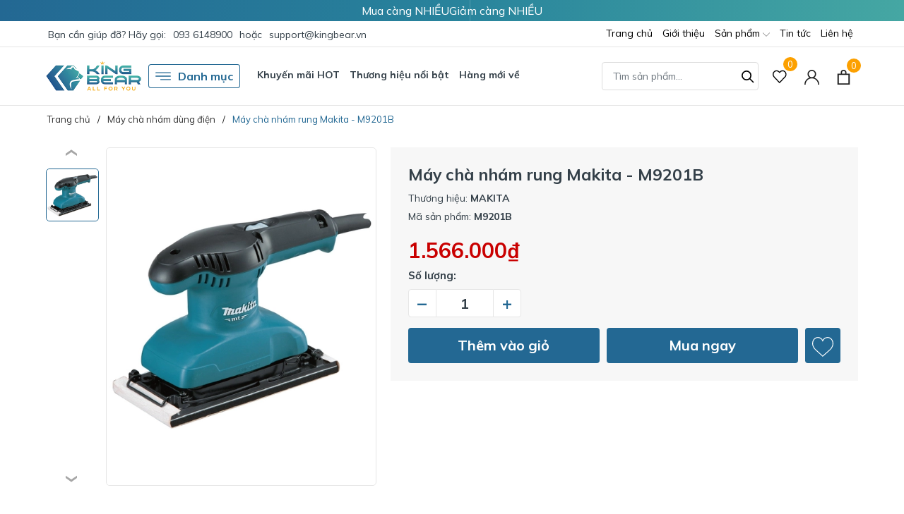

--- FILE ---
content_type: text/html; charset=utf-8
request_url: https://kingbear.vn/may-cha-nham-rung-makita-m9201b
body_size: 36042
content:
<!DOCTYPE html>
<html lang="vi" >
	<head>
		<!-- Google Tag Manager -->
<script>(function(w,d,s,l,i){w[l]=w[l]||[];w[l].push({'gtm.start':
new Date().getTime(),event:'gtm.js'});var f=d.getElementsByTagName(s)[0],
j=d.createElement(s),dl=l!='dataLayer'?'&l='+l:'';j.async=true;j.src=
'https://www.googletagmanager.com/gtm.js?id='+i+dl;f.parentNode.insertBefore(j,f);
})(window,document,'script','dataLayer','GTM-PZKDBQ4');</script>
<!-- End Google Tag Manager -->
		<meta charset="UTF-8" />
		<meta name="viewport" content="width=device-width, initial-scale=1, maximum-scale=1">
		<meta name="theme-color" content="#236893" />
		<title>Máy chà nhám rung Makita - M9201B | KING BEAR</title>
		<meta name="description" content="Tính năng Mẫu M9201B được phát triển thành máy chà nhám hoàn thiện Makita-mt- series dựa trên maktec MT921 / SSP-Makita MBO370. Các tính năng chính của nó là: + Thiết kế mỹ phẩm mới với logo Makita-mt- + Vỏ màu xanh lam makita + Hiệu suất công nghiệp và độ bền với chi phí thấp hơn + Tay cầm công thái học có đường viền ">
		<meta name="keywords" content="Máy chà nhám rung Makita - M9201B, Máy chà nhám dùng điện, Máy dùng điện, Dụng cụ điện cầm tay, KING BEAR, kingbear.vn"/>		
		<link rel="canonical" href="https://kingbear.vn/may-cha-nham-rung-makita-m9201b"/>
		<link rel="dns-prefetch" href="https://kingbear.vn">
		<link rel="dns-prefetch" href="//bizweb.dktcdn.net/">
		<link rel="dns-prefetch" href="//www.google-analytics.com/">
		<link rel="dns-prefetch" href="//www.googletagmanager.com/">
		<link rel="amphtml" href="https://kingbear.vn/may-cha-nham-rung-makita-m9201b?view=amp" />
		<meta name='revisit-after' content='1 days' />
		<meta name="robots" content="noodp,index,follow" />
		<meta name="theme-color" content="#236893" />
		<link rel="icon" href="//bizweb.dktcdn.net/100/449/136/themes/853759/assets/favicon.png?1675735789836" type="image/x-icon" />
		<link rel="apple-touch-icon" href="//bizweb.dktcdn.net/100/449/136/themes/853759/assets/favicon.png?1675735789836">
		<meta property="og:type" content="product">
<meta property="og:title" content="Máy chà nhám rung Makita - M9201B">
<meta property="og:image" content="https://bizweb.dktcdn.net/thumb/medium/100/449/136/products/1fa28715-2ed5-41ac-b86b-4b18d2765d70.jpg?v=1653189942087">
<meta property="og:image:secure_url" content="https://bizweb.dktcdn.net/thumb/medium/100/449/136/products/1fa28715-2ed5-41ac-b86b-4b18d2765d70.jpg?v=1653189942087">
<meta property="og:availability" content="instock" />
<meta property="og:price:amount" content="1566000">
<meta property="og:price:currency" content="VND">
<meta property="og:description" content="Tính năng Mẫu M9201B được phát triển thành máy chà nhám hoàn thiện Makita-mt- series dựa trên maktec MT921 / SSP-Makita MBO370. Các tính năng chính của nó là: + Thiết kế mỹ phẩm mới với logo Makita-mt- + Vỏ màu xanh lam makita + Hiệu suất công nghiệp và độ bền với chi phí thấp hơn + Tay cầm công thái học có đường viền ">
<meta property="og:url" content="https://kingbear.vn/may-cha-nham-rung-makita-m9201b">
<meta property="og:site_name" content="KING BEAR">
		<link rel="preload" as="style" type="text/css" href="//bizweb.dktcdn.net/100/449/136/themes/853759/assets/bootstrap.css?1675735789836" onload="this.rel='stylesheet'" />
		<link href="//bizweb.dktcdn.net/100/449/136/themes/853759/assets/bootstrap.css?1675735789836" rel="stylesheet" type="text/css" media="all" />
		<link rel="preload" as="style" type="text/css" href="//bizweb.dktcdn.net/100/449/136/themes/853759/assets/evo-main.scss.css?1675735789836" onload="this.rel='stylesheet'" />
		<link href="//bizweb.dktcdn.net/100/449/136/themes/853759/assets/evo-main.scss.css?1675735789836" rel="stylesheet" type="text/css" media="all" />
		
		
		
		
		
		
		
		
		
		<link rel="preload" as="style" type="text/css" href="//bizweb.dktcdn.net/100/449/136/themes/853759/assets/evo-products.scss.css?1675735789836" />
		<link href="//bizweb.dktcdn.net/100/449/136/themes/853759/assets/evo-products.scss.css?1675735789836" rel="stylesheet" type="text/css" media="all" />
		
		
		
		
		
		
		
		<script>
	var Bizweb = Bizweb || {};
	Bizweb.store = 'kingbearvn.mysapo.net';
	Bizweb.id = 449136;
	Bizweb.theme = {"id":853759,"name":"Evo Tools","role":"main"};
	Bizweb.template = 'product';
	if(!Bizweb.fbEventId)  Bizweb.fbEventId = 'xxxxxxxx-xxxx-4xxx-yxxx-xxxxxxxxxxxx'.replace(/[xy]/g, function (c) {
	var r = Math.random() * 16 | 0, v = c == 'x' ? r : (r & 0x3 | 0x8);
				return v.toString(16);
			});		
</script>
<script>
	(function () {
		function asyncLoad() {
			var urls = ["//newproductreviews.sapoapps.vn/assets/js/productreviews.min.js?store=kingbearvn.mysapo.net"];
			for (var i = 0; i < urls.length; i++) {
				var s = document.createElement('script');
				s.type = 'text/javascript';
				s.async = true;
				s.src = urls[i];
				var x = document.getElementsByTagName('script')[0];
				x.parentNode.insertBefore(s, x);
			}
		};
		window.attachEvent ? window.attachEvent('onload', asyncLoad) : window.addEventListener('load', asyncLoad, false);
	})();
</script>


<script>
	window.BizwebAnalytics = window.BizwebAnalytics || {};
	window.BizwebAnalytics.meta = window.BizwebAnalytics.meta || {};
	window.BizwebAnalytics.meta.currency = 'VND';
	window.BizwebAnalytics.tracking_url = '/s';

	var meta = {};
	
	meta.product = {"id": 26170546, "vendor": "MAKITA", "name": "Máy chà nhám rung Makita - M9201B",
	"type": "Máy dùng điện", "price": 1566000 };
	
	
	for (var attr in meta) {
	window.BizwebAnalytics.meta[attr] = meta[attr];
	}
</script>

	
		<script src="/dist/js/stats.min.js?v=96f2ff2"></script>
	



<!-- Global site tag (gtag.js) - Google Analytics --> <script async src="https://www.googletagmanager.com/gtag/js?id=G-5KR52RGLD9"></script> <script> window.dataLayer = window.dataLayer || []; function gtag(){dataLayer.push(arguments);} gtag('js', new Date()); gtag('config', 'G-5KR52RGLD9'); </script>
<script>

	window.enabled_enhanced_ecommerce = false;

</script>

<script>

	try {
		gtag('event', 'view_item', {
			items: [
				{
					id: 26170546,
					name: "Máy chà nhám rung Makita - M9201B",
					brand: "MAKITA",
					category: "Máy dùng điện",
					variant: "Default Title",
					price: '1566000'
				}
			]
		});
	} catch(e) { console.error('ga script error', e);}

</script>






<script>
	var eventsListenerScript = document.createElement('script');
	eventsListenerScript.async = true;
	
	eventsListenerScript.src = "/dist/js/store_events_listener.min.js?v=1b795e9";
	
	document.getElementsByTagName('head')[0].appendChild(eventsListenerScript);
</script>


<!-- Google One Tap -->
<script type="text/javascript">
	(function () {
		var iframe;
		if(window.innerWidth <= 800){
			setTimeout(init, 10000);
		} else {
			document.addEventListener('DOMContentLoaded', init);
		}
		function init() {
			if (document.cookie.indexOf('one-click-social-login-google-one-tap-shown') >= 0) {
                return;
            }
			iframe = document.createElement('iframe');
			iframe.id = "iframe-google-one-tap";
			iframe.src = 'https://store.mysapo.net/account/GoogleOneTap';
			iframe.setAttribute('allowtransparency', 'true');
			iframe.setAttribute('allow', 'identity-credentials-get');
			iframe.frameBorder = 0;
			iframe.height = '385px';
			window.addEventListener('message', handlePostMessage, false);
			document.body.appendChild(iframe); 
		}
		function handlePostMessage(e) {
			var eventName = e.data[0];
			var data = e.data[1];
			switch (eventName) {
				case 'setHeight':
					iframe.height = data;
					break;
				case 'setTop':
					if ((window.innerWidth <= 800)) {
						iframe.style = "z-index: 9999999; position: fixed; bottom: 0px; right: 0px;";
						iframe.width = '100%';
					}
					else {
						iframe.style = "z-index: 9999999; position: fixed; top: 0px; right: 0px;";
						iframe.width = '391px';
					}
					break;
				case 'setRedirect':
					location.href = data.url + '&ReturnUrl=' + location.href;
					break;
				case 'markClosedOneTap':
					var date = new Date();
					date.setTime(date.getTime() + (1*24*60*60*1000));
					document.cookie = "one-click-social-login-google-one-tap-shown=1; expires=" + date.toUTCString() + "; path=/";
					break;
			}
		}
	}())
</script>
<!-- End Google One Tap -->





		
		
		<script type="application/ld+json">
{
	"@context" : "http://schema.org",
  	"@type" : "Organization",
  	"legalName" : "KING BEAR",
  	"url" : "https://kingbear.vn",
  	"contactPoint":[{
    	"@type" : "ContactPoint",
    	"telephone" : "+84 0936148900",
    	"contactType" : "customer service"
  	}],
  	"logo":"//bizweb.dktcdn.net/100/449/136/themes/853759/assets/logo.png?1675735789836",
  	"sameAs":[
  	"#",
    "#"
	]
}
</script>
<script type="application/ld+json">
    {
      "@context": "https://schema.org",
      "@type": "WebSite",
      "url": "https://kingbear.vn",
      "potentialAction": {
        "@type": "SearchAction",
        "target": "https://kingbear.vn/search?query={search_term_string}",
        "query-input": "required name=search_term_string"
      }
    }
</script>
		<link rel="preload" as="script" href="//bizweb.dktcdn.net/100/449/136/themes/853759/assets/jquery.js?1675735789836" />
		<script src="//bizweb.dktcdn.net/100/449/136/themes/853759/assets/jquery.js?1675735789836" type="text/javascript"></script>
		<script>
			$(document).ready(function ($) {
				awe_lazyloadImage();
			});
			function awe_lazyloadImage() {
				var ll = new LazyLoad({
					elements_selector: ".lazy",
					load_delay: 100,
					threshold: 0
				});
			} window.awe_lazyloadImage=awe_lazyloadImage;
		</script>
		<link rel="preload" as="script" href="//bizweb.dktcdn.net/100/449/136/themes/853759/assets/slick.js?1675735789836" />
		<script src="//bizweb.dktcdn.net/100/449/136/themes/853759/assets/slick.js?1675735789836" type="text/javascript"></script>
	</head>
	<body class="product">
		<!-- Google Tag Manager (noscript) -->
<noscript><iframe src="https://www.googletagmanager.com/ns.html?id=GTM-PZKDBQ4"
height="0" width="0" style="display:none;visibility:hidden"></iframe></noscript>
<!-- End Google Tag Manager (noscript) -->
		<link rel="preload" as="script" href="//bizweb.dktcdn.net/100/449/136/themes/853759/assets/api-jquery.js?1675735789836" />
		<script src="//bizweb.dktcdn.net/100/449/136/themes/853759/assets/api-jquery.js?1675735789836" type="text/javascript"></script>
		<header class="header">
	
	<div class="header-notice">
		<div class="container notice-list">
			<div class="notice-item">
				Mua càng NHIỀU
			</div>
			<div class="notice-item">
				Giảm càng NHIỀU
			</div>
		</div>
	</div>
	
	<div class="top-bar clearfix">
		<div class="container">
			<div class="evo-topbar-left">
				<span>Bạn cần giúp đỡ? Hãy gọi: </span>
				
				<a href="tel:0936148900" title="0936148900">093 6148900</a>
				
				<span class="span-or">hoặc</span>
				
				<a href="mailto:support@kingbear.vn" title="support@kingbear.vn">support@kingbear.vn</a>
				
			</div>
			<div class="evo-topbar-right d-lg-inline-block d-none">
				<ul id="nav" class="nav">
	
	
	
	
	<li class="nav-item ">
		<a class="nav-link" href="/" title="Trang chủ">Trang chủ</a>
	</li>
	
	
	
	
	<li class="nav-item ">
		<a class="nav-link" href="/gioi-thieu" title="Giới thiệu">Giới thiệu</a>
	</li>
	
	
	
	
	<li class=" nav-item has-childs  ">
		<a href="/collections/all" class="nav-link" title="Sản phẩm">Sản phẩm <svg xmlns="http://www.w3.org/2000/svg" xmlns:xlink="http://www.w3.org/1999/xlink" x="0px" y="0px" viewBox="0 0 490.656 490.656" style="enable-background:new 0 0 490.656 490.656;" xml:space="preserve" width="25px" height="25px"><path d="M487.536,120.445c-4.16-4.16-10.923-4.16-15.083,0L245.339,347.581L18.203,120.467c-4.16-4.16-10.923-4.16-15.083,0    c-4.16,4.16-4.16,10.923,0,15.083l234.667,234.667c2.091,2.069,4.821,3.115,7.552,3.115s5.461-1.045,7.531-3.136l234.667-234.667    C491.696,131.368,491.696,124.605,487.536,120.445z" data-original="#000000" class="active-path" data-old_color="#000000" fill="#141414"/></svg></a>
		
		<ul class="dropdown-menu">
			
			
			<li class="dropdown-submenu nav-item-lv2 has-childs2">
				<a class="nav-link" href="/thiet-bi-nha-thong-minh" title="Thiết bị nhà thông minh">Thiết bị nhà thông minh <svg xmlns="http://www.w3.org/2000/svg" xmlns:xlink="http://www.w3.org/1999/xlink" x="0px" y="0px" viewBox="0 0 490.656 490.656" style="enable-background:new 0 0 490.656 490.656;" xml:space="preserve" width="25px" height="25px"><path d="M487.536,120.445c-4.16-4.16-10.923-4.16-15.083,0L245.339,347.581L18.203,120.467c-4.16-4.16-10.923-4.16-15.083,0    c-4.16,4.16-4.16,10.923,0,15.083l234.667,234.667c2.091,2.069,4.821,3.115,7.552,3.115s5.461-1.045,7.531-3.136l234.667-234.667    C491.696,131.368,491.696,124.605,487.536,120.445z" data-original="#000000" class="active-path" data-old_color="#000000" fill="#141414"/></svg></a>
				<ul class="dropdown-menu">
					
					<li class="nav-item-lv3">
						<a class="nav-link" href="/bo-dieu-khien" title="Bộ điều khiển">Bộ điều khiển</a>
					</li>
					
					<li class="nav-item-lv3">
						<a class="nav-link" href="/cong-tac" title="Công tắc">Công tắc</a>
					</li>
					
					<li class="nav-item-lv3">
						<a class="nav-link" href="/cam-bien" title="Cảm biến">Cảm biến</a>
					</li>
					
					<li class="nav-item-lv3">
						<a class="nav-link" href="/den-led-thong-minh" title="Đèn led thông minh">Đèn led thông minh</a>
					</li>
					
					<li class="nav-item-lv3">
						<a class="nav-link" href="/dong-co-thong-minh" title="Động cơ thông minh">Động cơ thông minh</a>
					</li>
					
					<li class="nav-item-lv3">
						<a class="nav-link" href="/khoa-cua-thong-minh" title="Khóa cửa thông minh">Khóa cửa thông minh</a>
					</li>
					
					<li class="nav-item-lv3">
						<a class="nav-link" href="/thiet-bi-phu-tro" title="Thiết bị phụ trợ">Thiết bị phụ trợ</a>
					</li>
					
				</ul>
			</li>
			
			
			
			<li class="dropdown-submenu nav-item-lv2 has-childs2">
				<a class="nav-link" href="/dung-cu-dien-cam-tay" title="Dụng cụ điện cầm tay">Dụng cụ điện cầm tay <svg xmlns="http://www.w3.org/2000/svg" xmlns:xlink="http://www.w3.org/1999/xlink" x="0px" y="0px" viewBox="0 0 490.656 490.656" style="enable-background:new 0 0 490.656 490.656;" xml:space="preserve" width="25px" height="25px"><path d="M487.536,120.445c-4.16-4.16-10.923-4.16-15.083,0L245.339,347.581L18.203,120.467c-4.16-4.16-10.923-4.16-15.083,0    c-4.16,4.16-4.16,10.923,0,15.083l234.667,234.667c2.091,2.069,4.821,3.115,7.552,3.115s5.461-1.045,7.531-3.136l234.667-234.667    C491.696,131.368,491.696,124.605,487.536,120.445z" data-original="#000000" class="active-path" data-old_color="#000000" fill="#141414"/></svg></a>
				<ul class="dropdown-menu">
					
					<li class="nav-item-lv3">
						<a class="nav-link" href="/may-dung-dien" title="Máy dùng điện">Máy dùng điện</a>
					</li>
					
					<li class="nav-item-lv3">
						<a class="nav-link" href="/may-dung-pin" title="Máy dùng pin">Máy dùng pin</a>
					</li>
					
					<li class="nav-item-lv3">
						<a class="nav-link" href="/may-khac" title="Máy khác">Máy khác</a>
					</li>
					
				</ul>
			</li>
			
			
			
			<li class="dropdown-submenu nav-item-lv2 has-childs2">
				<a class="nav-link" href="/phu-kien-noi-that" title="Phụ kiện nội thất">Phụ kiện nội thất <svg xmlns="http://www.w3.org/2000/svg" xmlns:xlink="http://www.w3.org/1999/xlink" x="0px" y="0px" viewBox="0 0 490.656 490.656" style="enable-background:new 0 0 490.656 490.656;" xml:space="preserve" width="25px" height="25px"><path d="M487.536,120.445c-4.16-4.16-10.923-4.16-15.083,0L245.339,347.581L18.203,120.467c-4.16-4.16-10.923-4.16-15.083,0    c-4.16,4.16-4.16,10.923,0,15.083l234.667,234.667c2.091,2.069,4.821,3.115,7.552,3.115s5.461-1.045,7.531-3.136l234.667-234.667    C491.696,131.368,491.696,124.605,487.536,120.445z" data-original="#000000" class="active-path" data-old_color="#000000" fill="#141414"/></svg></a>
				<ul class="dropdown-menu">
					
					<li class="nav-item-lv3">
						<a class="nav-link" href="/phu-kien-tu-bep" title="Phụ kiện tủ bếp">Phụ kiện tủ bếp</a>
					</li>
					
					<li class="nav-item-lv3">
						<a class="nav-link" href="/phu-kien-cua" title="Phụ kiện cửa">Phụ kiện cửa</a>
					</li>
					
					<li class="nav-item-lv3">
						<a class="nav-link" href="/khoa-cua" title="Khóa cửa">Khóa cửa</a>
					</li>
					
				</ul>
			</li>
			
			
			
			<li class="dropdown-submenu nav-item-lv2 has-childs2">
				<a class="nav-link" href="/keo-dan" title="Keo dán">Keo dán <svg xmlns="http://www.w3.org/2000/svg" xmlns:xlink="http://www.w3.org/1999/xlink" x="0px" y="0px" viewBox="0 0 490.656 490.656" style="enable-background:new 0 0 490.656 490.656;" xml:space="preserve" width="25px" height="25px"><path d="M487.536,120.445c-4.16-4.16-10.923-4.16-15.083,0L245.339,347.581L18.203,120.467c-4.16-4.16-10.923-4.16-15.083,0    c-4.16,4.16-4.16,10.923,0,15.083l234.667,234.667c2.091,2.069,4.821,3.115,7.552,3.115s5.461-1.045,7.531-3.136l234.667-234.667    C491.696,131.368,491.696,124.605,487.536,120.445z" data-original="#000000" class="active-path" data-old_color="#000000" fill="#141414"/></svg></a>
				<ul class="dropdown-menu">
					
					<li class="nav-item-lv3">
						<a class="nav-link" href="/keo-dan" title="Keo">Keo</a>
					</li>
					
				</ul>
			</li>
			
			
		</ul>
		
	</li>
	
	
	
	
	<li class="nav-item ">
		<a class="nav-link" href="/tin-tuc" title="Tin tức">Tin tức</a>
	</li>
	
	
	
	
	<li class="nav-item ">
		<a class="nav-link" href="/lien-he" title="Liên hệ">Liên hệ</a>
	</li>
	
	
</ul>
			</div>
		</div>
	</div>
	<div class="header-mid">
		<div class="evo-header-padding container">
			<div class="header-logo evo-header-flex-item">
				<a href="/" class="logo-wrapper" title="KING BEAR">
					<img width="250" height="80" src="[data-uri]" data-src="//bizweb.dktcdn.net/100/449/136/themes/853759/assets/logo.png?1675735789836" alt="KING BEAR" class="lazy img-responsive mx-auto d-block" />
				</a>
			</div>
			<div class="box-header-nav d-none d-lg-inline-block">
				<ul class="evo-cate-nav">
	<li class="evo-danh-muc has-childs has-mega">
		<a href="javascript:void(0)" class="nav-link" title="Danh mục"><svg x="0px" y="0px" viewBox="0 0 384.97 384.97" style="enable-background:new 0 0 384.97 384.97;"><path d="M12.03,120.303h360.909c6.641,0,12.03-5.39,12.03-12.03c0-6.641-5.39-12.03-12.03-12.03H12.03 c-6.641,0-12.03,5.39-12.03,12.03C0,114.913,5.39,120.303,12.03,120.303z"/><path d="M372.939,180.455H12.03c-6.641,0-12.03,5.39-12.03,12.03s5.39,12.03,12.03,12.03h360.909c6.641,0,12.03-5.39,12.03-12.03 S379.58,180.455,372.939,180.455z"/><path d="M372.939,264.667H132.333c-6.641,0-12.03,5.39-12.03,12.03c0,6.641,5.39,12.03,12.03,12.03h240.606 c6.641,0,12.03-5.39,12.03-12.03C384.97,270.056,379.58,264.667,372.939,264.667z"/></svg> Danh mục</a>
		<div class="sub-menu megamenu">
			<div class="container">
				<ul class="level0">
					
					
					<li class="level1 parent item fix-navs">
						<a class="hmega" href="/thiet-bi-nha-thong-minh" title="Thiết bị nhà thông minh">Thiết bị nhà thông minh</a>
						<ul class="level1">
							
							<li class="level2">
								<a href="/bo-dieu-khien" title="Bộ điều khiển">Bộ điều khiển</a>
							</li>
							
							<li class="level2">
								<a href="/cong-tac" title="Công tắc">Công tắc</a>
							</li>
							
							<li class="level2">
								<a href="/cam-bien" title="Cảm biến">Cảm biến</a>
							</li>
							
							<li class="level2">
								<a href="/den-led-thong-minh" title="Đèn led thông minh">Đèn led thông minh</a>
							</li>
							
							<li class="level2">
								<a href="/dong-co-thong-minh" title="Động cơ thông minh">Động cơ thông minh</a>
							</li>
							
							<li class="level2">
								<a href="/khoa-cua-thong-minh" title="Khóa cửa thông minh">Khóa cửa thông minh</a>
							</li>
							
							<li class="level2">
								<a href="/thiet-bi-phu-tro" title="Thiết bị phụ trợ">Thiết bị phụ trợ</a>
							</li>
							
						</ul>
					</li>
					
					
					
					<li class="level1 parent item fix-navs">
						<a class="hmega" href="/dung-cu-dien-cam-tay" title="Dụng cụ điện cầm tay">Dụng cụ điện cầm tay</a>
						<ul class="level1">
							
							<li class="level2">
								<a href="/may-dung-dien" title="Máy dùng điện">Máy dùng điện</a>
							</li>
							
							<li class="level2">
								<a href="/may-dung-pin" title="Máy dùng pin">Máy dùng pin</a>
							</li>
							
							<li class="level2">
								<a href="/may-khac" title="Máy khác">Máy khác</a>
							</li>
							
						</ul>
					</li>
					
					
					
					<li class="level1 parent item fix-navs">
						<a class="hmega" href="/phu-kien-noi-that" title="Phụ kiện nội thất">Phụ kiện nội thất</a>
						<ul class="level1">
							
							<li class="level2">
								<a href="/phu-kien-tu-bep" title="Phụ kiện tủ bếp">Phụ kiện tủ bếp</a>
							</li>
							
							<li class="level2">
								<a href="/phu-kien-cua" title="Phụ kiện cửa">Phụ kiện cửa</a>
							</li>
							
							<li class="level2">
								<a href="/khoa-cua" title="Khóa cửa">Khóa cửa</a>
							</li>
							
						</ul>
					</li>
					
					
					
					<li class="level1 parent item fix-navs">
						<a class="hmega" href="/keo-dan" title="Keo dán">Keo dán</a>
						<ul class="level1">
							
							<li class="level2">
								<a href="/keo-dan" title="Keo">Keo</a>
							</li>
							
						</ul>
					</li>
					
					
				</ul>
				
				<div class="row submenu-products">
					
					<div class="col-lg-4 col-md-4 col-sm-4 col-12">
						 
<div class="evo-item-product-cate-menu">
	<div class="product-content">
		<a href="/ma-y-khoan-bu-a-gbh-2-26-de" title="Máy khoan búa GBH 2-26 DE" class="title">Máy khoan búa GBH 2-26 DE</a>
		<div class="block-prices"> 
			
			
			<strong class="product-price">4.957.000₫</strong>
			
			
		</div>
		<a href="/ma-y-khoan-bu-a-gbh-2-26-de" title="Xem chi tiết" class="v-more">Xem chi tiết</a>
	</div>
	<div class="product-img">
		<a class="thumb-img" href="/ma-y-khoan-bu-a-gbh-2-26-de" title="Máy khoan búa GBH 2-26 DE">
			<img class="lazy" width="480" height="480" src="[data-uri]" data-src="//bizweb.dktcdn.net/thumb/large/100/449/136/products/6afc5f0d-8ebe-4b7f-9c91-4f37cad8a5c6.jpg?v=1650859906057" alt="Máy khoan búa GBH 2-26 DE" />
		</a>
	</div>
</div>	
					</div>
					
					<div class="col-lg-4 col-md-4 col-sm-4 col-12">
						 
<div class="evo-item-product-cate-menu">
	<div class="product-content">
		<a href="/gia-ba-chan-bt-150-5-8" title="Gi&#225; ba ch&#226;n (BT 150-5/8)" class="title">Gi&#225; ba ch&#226;n (BT 150-5/8)</a>
		<div class="block-prices"> 
			
			
			<strong class="product-price">758.000₫</strong>
			
			
		</div>
		<a href="/gia-ba-chan-bt-150-5-8" title="Xem chi tiết" class="v-more">Xem chi tiết</a>
	</div>
	<div class="product-img">
		<a class="thumb-img" href="/gia-ba-chan-bt-150-5-8" title="Gi&#225; ba ch&#226;n (BT 150-5/8)">
			<img class="lazy" width="480" height="480" src="[data-uri]" data-src="//bizweb.dktcdn.net/thumb/large/100/449/136/products/0eeeae2f-a19a-4262-aff2-0a5b8a30707e.jpg?v=1650859755620" alt="Gi&#225; ba ch&#226;n (BT 150-5/8)" />
		</a>
	</div>
</div>	
					</div>
					
					<div class="col-lg-4 col-md-4 col-sm-4 col-12">
						 
<div class="evo-item-product-cate-menu">
	<div class="product-content">
		<a href="/may-can-muc-laze-gll-3-15x-ap" title="M&#225;y c&#226;n mực laze GLL 3-15X AP" class="title">M&#225;y c&#226;n mực laze GLL 3-15X AP</a>
		<div class="block-prices"> 
			
			
			<strong class="product-price">4.822.000₫</strong>
			
			
		</div>
		<a href="/may-can-muc-laze-gll-3-15x-ap" title="Xem chi tiết" class="v-more">Xem chi tiết</a>
	</div>
	<div class="product-img">
		<a class="thumb-img" href="/may-can-muc-laze-gll-3-15x-ap" title="M&#225;y c&#226;n mực laze GLL 3-15X AP">
			<img class="lazy" width="480" height="480" src="[data-uri]" data-src="//bizweb.dktcdn.net/thumb/large/100/449/136/products/abe518f8-58ad-4295-a358-ad87439eae87.jpg?v=1650859136473" alt="M&#225;y c&#226;n mực laze GLL 3-15X AP" />
		</a>
	</div>
</div>	
					</div>
					
				</div>
				
				
			</div>
		</div>
	</li>
	
	<li class="d-none d-xl-inline-block nav-item has-childs has-mega">
		<a class="nav-link" href="/collections/all" title="Khuyến mãi HOT">Khuyến mãi HOT</a>
		
		<div class="sub-menu megamenu">
	<div class="container">
		<div class="row">
			<div class="col-lg-2 first-col-menu">
				<div class="title">
					Danh mục
				</div>
				
				<a href="/thiet-bi-nha-thong-minh" title="Thiết bị nhà thông minh" rel="nofollow">Thiết bị nhà thông minh</a>
				
				<a href="/dung-cu-dien-cam-tay" title="Dụng cụ điện cầm tay" rel="nofollow">Dụng cụ điện cầm tay</a>
				
				<a href="/phu-kien-noi-that" title="Phụ kiện nội thất" rel="nofollow">Phụ kiện nội thất</a>
				
				<a href="/keo-dan" title="Keo dán" rel="nofollow">Keo dán</a>
				
			</div>
			<div class="col-lg-7 best-offers">
				<div class="title">
					Khuyến mãi trong ngày
				</div>
				
				<div class="submenu-products row">
					
					<div class="col-lg-6 col-md-6 col-12">
						 
<div class="evo-item-product-cate-menu">
	<div class="product-content">
		<a href="/ma-y-khoan-bu-a-gbh-2-26-de" title="Máy khoan búa GBH 2-26 DE" class="title">Máy khoan búa GBH 2-26 DE</a>
		<div class="block-prices"> 
			
			
			<strong class="product-price">4.957.000₫</strong>
			
			
		</div>
		<a href="/ma-y-khoan-bu-a-gbh-2-26-de" title="Xem chi tiết" class="v-more">Xem chi tiết</a>
	</div>
	<div class="product-img">
		<a class="thumb-img" href="/ma-y-khoan-bu-a-gbh-2-26-de" title="Máy khoan búa GBH 2-26 DE">
			<img class="lazy" width="480" height="480" src="[data-uri]" data-src="//bizweb.dktcdn.net/thumb/large/100/449/136/products/6afc5f0d-8ebe-4b7f-9c91-4f37cad8a5c6.jpg?v=1650859906057" alt="Máy khoan búa GBH 2-26 DE" />
		</a>
	</div>
</div>
					</div>	
					
					<div class="col-lg-6 col-md-6 col-12">
						 
<div class="evo-item-product-cate-menu">
	<div class="product-content">
		<a href="/gia-ba-chan-bt-150-5-8" title="Gi&#225; ba ch&#226;n (BT 150-5/8)" class="title">Gi&#225; ba ch&#226;n (BT 150-5/8)</a>
		<div class="block-prices"> 
			
			
			<strong class="product-price">758.000₫</strong>
			
			
		</div>
		<a href="/gia-ba-chan-bt-150-5-8" title="Xem chi tiết" class="v-more">Xem chi tiết</a>
	</div>
	<div class="product-img">
		<a class="thumb-img" href="/gia-ba-chan-bt-150-5-8" title="Gi&#225; ba ch&#226;n (BT 150-5/8)">
			<img class="lazy" width="480" height="480" src="[data-uri]" data-src="//bizweb.dktcdn.net/thumb/large/100/449/136/products/0eeeae2f-a19a-4262-aff2-0a5b8a30707e.jpg?v=1650859755620" alt="Gi&#225; ba ch&#226;n (BT 150-5/8)" />
		</a>
	</div>
</div>
					</div>	
					
					<div class="col-lg-6 col-md-6 col-12">
						 
<div class="evo-item-product-cate-menu">
	<div class="product-content">
		<a href="/may-can-muc-laze-gll-3-15x-ap" title="M&#225;y c&#226;n mực laze GLL 3-15X AP" class="title">M&#225;y c&#226;n mực laze GLL 3-15X AP</a>
		<div class="block-prices"> 
			
			
			<strong class="product-price">4.822.000₫</strong>
			
			
		</div>
		<a href="/may-can-muc-laze-gll-3-15x-ap" title="Xem chi tiết" class="v-more">Xem chi tiết</a>
	</div>
	<div class="product-img">
		<a class="thumb-img" href="/may-can-muc-laze-gll-3-15x-ap" title="M&#225;y c&#226;n mực laze GLL 3-15X AP">
			<img class="lazy" width="480" height="480" src="[data-uri]" data-src="//bizweb.dktcdn.net/thumb/large/100/449/136/products/abe518f8-58ad-4295-a358-ad87439eae87.jpg?v=1650859136473" alt="M&#225;y c&#226;n mực laze GLL 3-15X AP" />
		</a>
	</div>
</div>
					</div>	
					
					<div class="col-lg-6 col-md-6 col-12">
						 
<div class="evo-item-product-cate-menu">
	<div class="product-content">
		<a href="/may-can-muc-laze-gll-5-50x-ap" title="M&#225;y c&#226;n mực laze GLL 5-50X AP" class="title">M&#225;y c&#226;n mực laze GLL 5-50X AP</a>
		<div class="block-prices"> 
			
			
			<strong class="product-price">6.054.000₫</strong>
			
			
		</div>
		<a href="/may-can-muc-laze-gll-5-50x-ap" title="Xem chi tiết" class="v-more">Xem chi tiết</a>
	</div>
	<div class="product-img">
		<a class="thumb-img" href="/may-can-muc-laze-gll-5-50x-ap" title="M&#225;y c&#226;n mực laze GLL 5-50X AP">
			<img class="lazy" width="480" height="480" src="[data-uri]" data-src="//bizweb.dktcdn.net/thumb/large/100/449/136/products/c9c3fac8-6569-461d-af8a-97072fe28657.jpg?v=1650859025547" alt="M&#225;y c&#226;n mực laze GLL 5-50X AP" />
		</a>
	</div>
</div>
					</div>	
					
				</div>
				
			</div>
			<div class="col-lg-3 banner">
				<a href="/collections/all" title="Power Tools">
					<img width="350" height="470" src="[data-uri]" data-src="//bizweb.dktcdn.net/100/449/136/themes/853759/assets/nav_mega_menu_banner_img.jpg?1675735789836" alt="Power Tools" class="lazy" />
				</a>
			</div>
		</div>
	</div>
</div>
		
	</li>
	
	
	<li class="d-none d-xl-inline-block nav-item has-childs has-mega">
		<a class="nav-link" href="/collections/all" title="Thương hiệu nổi bật">Thương hiệu nổi bật</a>
		
		<div class="sub-menu megamenu evo-mega-menu-brand">
	<div class="container">
		<div class="row">
			
		</div>
	</div>
</div>
		
	</li>
	
	
	<li class="d-none d-xl-inline-block nav-item">
		<a class="nav-link" href="/collections/all" title="Hàng mới về">Hàng mới về</a>
	</li>
	
</ul>
			</div>
			<div class="evo-search-desktop">
				<div class="evo-searchs">
					<form action="/search" method="get" class="evo-header-search-form" role="search">
						<input type="text" aria-label="Tìm sản phẩm" name="query" class="search-auto form-control" placeholder="Tìm sản phẩm..." autocomplete="off" />
						<button class="btn btn-default" type="submit" aria-label="Tìm kiếm">
							<svg class="Icon Icon--search-desktop" viewBox="0 0 21 21">
								<g transform="translate(1 1)" stroke="currentColor" stroke-width="2" fill="none" fill-rule="evenodd" stroke-linecap="square">
									<path d="M18 18l-5.7096-5.7096"></path>
									<circle cx="7.2" cy="7.2" r="7.2"></circle>
								</g>
							</svg>
						</button>
					</form>
				</div>
			</div>
			<div class="header-fill">
				<a href="" class="d-none d-lg-inline-block header-account header-wish-list" aria-label="Sản phẩm Yêu thích" title="Sản phẩm Yêu thích">
					<svg viewBox="0 0 512 512"><path d="M438.482,58.61c-24.7-26.549-59.311-41.655-95.573-41.711c-36.291,0.042-70.938,15.14-95.676,41.694l-8.431,8.909
						l-8.431-8.909C181.284,5.762,98.662,2.728,45.832,51.815c-2.341,2.176-4.602,4.436-6.778,6.778
						c-52.072,56.166-52.072,142.968,0,199.134l187.358,197.581c6.482,6.843,17.284,7.136,24.127,0.654
						c0.224-0.212,0.442-0.43,0.654-0.654l187.29-197.581C490.551,201.567,490.551,114.77,438.482,58.61z M413.787,234.226h-0.017
						L238.802,418.768L63.818,234.226c-39.78-42.916-39.78-109.233,0-152.149c36.125-39.154,97.152-41.609,136.306-5.484
						c1.901,1.754,3.73,3.583,5.484,5.484l20.804,21.948c6.856,6.812,17.925,6.812,24.781,0l20.804-21.931
						c36.125-39.154,97.152-41.609,136.306-5.484c1.901,1.754,3.73,3.583,5.484,5.484C453.913,125.078,454.207,191.516,413.787,234.226
						z"/></svg>
					<span class="js-wishlist-count"></span>
				</a>
				<div class="evo-header-account d-none d-lg-inline-block">
					<a href="/account" class="header-account d-none d-lg-inline-block" aria-label="Tài khoản" title="Tài khoản">
						<svg viewBox="0 0 512 512"><path d="M437.02,330.98c-27.883-27.882-61.071-48.523-97.281-61.018C378.521,243.251,404,198.548,404,148    C404,66.393,337.607,0,256,0S108,66.393,108,148c0,50.548,25.479,95.251,64.262,121.962    c-36.21,12.495-69.398,33.136-97.281,61.018C26.629,379.333,0,443.62,0,512h40c0-119.103,96.897-216,216-216s216,96.897,216,216    h40C512,443.62,485.371,379.333,437.02,330.98z M256,256c-59.551,0-108-48.448-108-108S196.449,40,256,40    c59.551,0,108,48.448,108,108S315.551,256,256,256z" data-original="#222222" class="active-path" fill="#222222"/></svg>
					</a>
					<ul>
						
						<li class="ng-scope "><a rel="nofollow" href="/account/login" title="Đăng nhập">Đăng nhập</a></li>
						<li class="ng-scope "><a rel="nofollow" href="/account/register" title="Đăng ký">Đăng ký</a></li>
						
					</ul>
				</div>
				<a href="javascript:void(0)" class="evo-header-cart" aria-label="Xem giỏ hàng" title="Giỏ hàng">
					<svg viewBox="0 0 19 23">
						<path d="M0 22.985V5.995L2 6v.03l17-.014v16.968H0zm17-15H2v13h15v-13zm-5-2.882c0-2.04-.493-3.203-2.5-3.203-2 0-2.5 1.164-2.5 3.203v.912H5V4.647C5 1.19 7.274 0 9.5 0 11.517 0 14 1.354 14 4.647v1.368h-2v-.912z" fill="#222"></path>
					</svg>
					<span class="count_item_pr">0</span>
				</a>
				<a class="d-sm-inline-block d-lg-none menu-icon" href="javascript:void(0)" title="Menu" aria-label="Menu" id="trigger-mobile"><svg height="384pt" viewBox="0 -53 384 384" width="384pt" xmlns="http://www.w3.org/2000/svg"><path d="m368 154.667969h-352c-8.832031 0-16-7.167969-16-16s7.167969-16 16-16h352c8.832031 0 16 7.167969 16 16s-7.167969 16-16 16zm0 0"/><path d="m368 32h-352c-8.832031 0-16-7.167969-16-16s7.167969-16 16-16h352c8.832031 0 16 7.167969 16 16s-7.167969 16-16 16zm0 0"/><path d="m368 277.332031h-352c-8.832031 0-16-7.167969-16-16s7.167969-16 16-16h352c8.832031 0 16 7.167969 16 16s-7.167969 16-16 16zm0 0"/></svg></a>
			</div>
		</div>
	</div>
</header>
		
<section class="bread-crumb">
	<div class="container">
		<ul class="breadcrumb" itemscope itemtype="https://schema.org/BreadcrumbList">					
			<li class="home" itemprop="itemListElement" itemscope itemtype="https://schema.org/ListItem">
				<a itemprop="item" href="/" title="Trang chủ">
					<span itemprop="name">Trang chủ</span>
					<meta itemprop="position" content="1" />
				</a>
			</li>
			
			
			<li itemprop="itemListElement" itemscope itemtype="https://schema.org/ListItem">
				<a itemprop="item" href="/may-cha-nham-dung-dien" title="Máy chà nhám dùng điện">
					<span itemprop="name">Máy chà nhám dùng điện</span>
					<meta itemprop="position" content="2" />
					
				</a>
			</li>
			
			<li itemprop="itemListElement" itemscope itemtype="https://schema.org/ListItem">
				<strong>
					<span itemprop="name">M&#225;y ch&#224; nh&#225;m rung Makita - M9201B</span>
					<meta itemprop="position" content="3" />
				</strong>
			</li>
			
		</ul>
	</div>
</section>
<section class="product product-margin" itemscope itemtype="http://schema.org/Product">	
	<meta itemprop="mpn" content="26170546" />
	<meta itemprop="image" content="https://bizweb.dktcdn.net/thumb/grande/100/449/136/products/1fa28715-2ed5-41ac-b86b-4b18d2765d70.jpg?v=1653189942087">
	<meta itemprop="description" content="Tính năng
Mẫu M9201B được phát triển thành máy chà nhám hoàn thiện Makita-mt- series dựa trên maktec MT921 / SSP-Makita MBO370.&nbsp;
Các tính năng chính của nó là:
+ Thiết kế mỹ phẩm mới với logo Makita-mt-
+ Vỏ màu xanh lam makita
+ Hiệu suất công nghiệp và độ bền với chi phí thấp hơn
+ Tay cầm...">
	<meta itemprop="name" content="M&#225;y ch&#224; nh&#225;m rung Makita - M9201B">
	<div class="container">
		<div class="details-product product-bottom row">
			<div class="col-xl-5 col-lg-7 col-md-6 col-sm-12 col-12">
				<div class="product-image-block relative">
					
					<div class="swiper-container gallery-top">
						<div class="swiper-wrapper" id="lightgallery">
							
							<a class="swiper-slide" data-hash="0" href="//bizweb.dktcdn.net/thumb/1024x1024/100/449/136/products/1fa28715-2ed5-41ac-b86b-4b18d2765d70.jpg?v=1653189942087" title="Click để xem">
								<img src="[data-uri]" data-src="//bizweb.dktcdn.net/thumb/large/100/449/136/products/1fa28715-2ed5-41ac-b86b-4b18d2765d70.jpg?v=1653189942087" alt="M&#225;y ch&#224; nh&#225;m rung Makita - M9201B" data-image="//bizweb.dktcdn.net/thumb/medium/100/449/136/products/1fa28715-2ed5-41ac-b86b-4b18d2765d70.jpg?v=1653189942087" class="img-responsive mx-auto d-block swiper-lazy" />
								<div class="swiper-lazy-preloader swiper-lazy-preloader-black"></div>
							</a>
							
						</div>
					</div>
					<div class="swiper-container gallery-thumbs">
						<div class="swiper-wrapper">
							
							<div class="swiper-slide" data-hash="0">
								<img src="[data-uri]" data-src="//bizweb.dktcdn.net/thumb/medium/100/449/136/products/1fa28715-2ed5-41ac-b86b-4b18d2765d70.jpg?v=1653189942087" alt="M&#225;y ch&#224; nh&#225;m rung Makita - M9201B" data-image="//bizweb.dktcdn.net/thumb/medium/100/449/136/products/1fa28715-2ed5-41ac-b86b-4b18d2765d70.jpg?v=1653189942087" class="swiper-lazy" />
								<div class="swiper-lazy-preloader swiper-lazy-preloader-black"></div>
							</div>
							
						</div>
						<div class="swiper-button-next"></div>
						<div class="swiper-button-prev"></div>
					</div>
					
				</div>
				
			</div>
			<div class="col-xl-7 col-lg-5 col-md-6 col-sm-12 col-12">
				<div class="details-pro">
					<div class="product-top clearfix">
						<h1 class="title-head">M&#225;y ch&#224; nh&#225;m rung Makita - M9201B</h1>
						<div class="margin-top-10">
							<div class="sapo-product-reviews-badge" data-id="26170546"></div>
						</div>
						
						<div class="sku-product clearfix">
							<span itemprop="brand" itemtype="http://schema.org/Brand" itemscope><meta itemprop="name" content="MAKITA" />Thương hiệu: <strong>MAKITA</strong></span>
							<span class="variant-sku" itemprop="sku" content="M9201B">Mã sản phẩm: <strong>M9201B</strong></span>
						</div>
					</div>

					
					
					
					
					
					
					
					
					<div itemprop="offers" itemscope="" itemtype="http://schema.org/Offer">
						<link itemprop="url" href="https://kingbear.vn/may-cha-nham-rung-makita-m9201b" />
						<meta itemprop="priceValidUntil" content="2030-11-05" />
						<div itemprop="seller" itemtype="http://schema.org/Organization" itemscope>
							<meta itemprop="name" content="KING BEAR" />
						</div>
						
<div class="inventory_quantity d-none">
	
	
	<span class="a-stock a1"><link itemprop="availability" href="http://schema.org/InStock" />Còn hàng</span>
	
	
</div>
						<div class="price-box clearfix">
							
							<div class="special-price">
								<span class="price product-price">1.566.000₫</span>
								<meta itemprop="price" content="1566000">
								<meta itemprop="priceCurrency" content="VND">
							</div> <!-- Giá -->
							
						</div>
					</div>
					
					<div class="form-product">
						<form enctype="multipart/form-data" id="add-to-cart-form" action="/cart/add" method="post" class="clearfix">
							
							<div class="box-variant clearfix  d-none ">
								
								<input type="hidden" id="one_variant" name="variantId" value="65641829" />
								
							</div>
							<div class="form-groups evo-btn-cart clearfix ">
								<div class="qty-ant clearfix custom-btn-number ">
									<label>Số lượng:</label>
									<div class="custom custom-btn-numbers clearfix">		
										<button onclick="var result = document.getElementById('qty'); var qty = result.value; if( !isNaN(qty) & qty > 1 ) result.value--;return false;" class="btn-minus btn-cts" type="button">–</button>
										<input aria-label="Số lượng" type="text" class="qty input-text" id="qty" name="quantity" size="4" value="1" maxlength="3" onkeypress="if ( isNaN(this.value + String.fromCharCode(event.keyCode) )) return false;" onchange="if(this.value == 0)this.value=1;" autocomplete="off" />
										<button onclick="var result = document.getElementById('qty'); var qty = result.value; if( !isNaN(qty)) result.value++;return false;" class="btn-plus btn-cts" type="button">+</button>
									</div>
								</div>
								<div class="btn-mua">
																		
									<button type="submit" data-role='addtocart' class="btn btn-lg btn-gray btn-cart btn_buy add_to_cart">Thêm vào giỏ</button>
									<button type="button" class="btn btn-buy-now">Mua ngay</button>
									
									<button type="button" class="favorites-btn js-btn-wishlist js-favorites js-favorites-heart" title="Thêm vào danh sách yêu thích" data-handle="may-cha-nham-rung-makita-m9201b">
										<svg xmlns='http://www.w3.org/2000/svg' xmlns:xlink='http://www.w3.org/1999/xlink' x='0px' y='0px' viewBox='0 0 51.997 51.997' style='enable-background:new 0 0 51.997 51.997;' xml:space='preserve'><path d='M51.911,16.242C51.152,7.888,45.239,1.827,37.839,1.827c-4.93,0-9.444,2.653-11.984,6.905c-2.517-4.307-6.846-6.906-11.697-6.906c-7.399,0-13.313,6.061-14.071,14.415c-0.06,0.369-0.306,2.311,0.442,5.478c1.078,4.568,3.568,8.723,7.199,12.013l18.115,16.439l18.426-16.438c3.631-3.291,6.121-7.445,7.199-12.014C52.216,18.553,51.97,16.611,51.911,16.242z M49.521,21.261c-0.984,4.172-3.265,7.973-6.59,10.985L25.855,47.481L9.072,32.25c-3.331-3.018-5.611-6.818-6.596-10.99c-0.708-2.997-0.417-4.69-0.416-4.701l0.015-0.101C2.725,9.139,7.806,3.826,14.158,3.826c4.687,0,8.813,2.88,10.771,7.515l0.921,2.183l0.921-2.183c1.927-4.564,6.271-7.514,11.069-7.514c6.351,0,11.433,5.313,12.096,12.727C49.938,16.57,50.229,18.264,49.521,21.261z'/></svg>
									</button>
								</div>
							</div>
						</form>
					</div>
				</div>
			</div>
		</div>
	</div>
	<div class="evo-specifications">
		<div class="container">
			<div class="row">
				<div class="col-lg-6 col-md-6">
					<div class="evo-flex-content has-padding">
						<div class="title">M&#225;y ch&#224; nh&#225;m rung Makita - M9201B</div>
						
						<div class="content">
							<table>
<tbody>
<tr>
	<td><b>Kích Thước đĩa Nhám</b></td>
	<td>93 x 228 mm (3-5/8" x 9")</td>
</tr>
<tr>
	<td><b>Công Suất Đầu Vào</b></td>
	<td>180W</td>
</tr>
<tr>
	<td><b>Kích thước (L X W X H)</b></td>
	<td>214x92x147 mm (8-3/8"x3-5/8"x5-3/4")</td>
</tr>
<tr>
	<td><b>Trọng Lượng</b></td>
	<td>1.4 kg (3.1 lbs)</td>
</tr>
<tr>
	<td><b>Quỹ đạo mỗi phút (OPM)</b></td>
	<td>12,000</td>
</tr>
<tr>
	<td><b>Kích thước đế nháp</b></td>
	<td>93 x 185 mm (3-5/8" x 7-1/4")</td>
</tr>
<tr>
	<td><b>Dây Dẫn Điện/Dây Pin</b></td>
	<td>2.0 m (6.6 ft)</td>
</tr>
<tr>
	<td><b>Độ ồn áp suất</b></td>
	<td>74 dB(A)</td>
</tr>
<tr>
	<td><b>Độ Rung/Tốc Độ Rung</b></td>
	<td>Sanding Metal Plate: 6 m/s²</td>
</tr>
</tbody></table>
						</div>
						<div class="view-more-evo" onclick="scrollToxxs();">Xem thêm</div>
						
					</div>
				</div>
				<div class="col-lg-6 col-md-6">
					
					<div id="evo-flex-contentbbb" class="evo-flex-content has-padding2">
						
						
						
						
						
						
						
						
						
						
						
						
						
						
						
						
						
						
						
						
						
						
						
						
						
					</div>
					
					
					<div class="groupcate">
						<div class="namegroup">Nhóm hàng thường mua</div>
						<div class="listgroup">
							
							
							<a href="/thiet-bi-nha-thong-minh" title="Thiết bị nhà thông minh">
								<div class="g-icon">
									
									<img class="lazy" alt="Thiết bị nhà thông minh" src="[data-uri]" data-src="//bizweb.dktcdn.net/100/449/136/themes/853759/assets/favicon.png?1675735789836" />
									
								</div>
								<span>Thiết bị nhà thông minh</span>
							</a>
							
							
							<a href="/dung-cu-dien-cam-tay" title="Dụng cụ điện cầm tay">
								<div class="g-icon">
									
									<img class="lazy" alt="Dụng cụ điện cầm tay" src="[data-uri]" data-src="//bizweb.dktcdn.net/100/449/136/themes/853759/assets/favicon.png?1675735789836" />
									
								</div>
								<span>Dụng cụ điện cầm tay</span>
							</a>
							
							
							<a href="/phu-kien-noi-that" title="Phụ kiện nội thất">
								<div class="g-icon">
									
									<img class="lazy" alt="Phụ kiện nội thất" src="[data-uri]" data-src="//bizweb.dktcdn.net/100/449/136/themes/853759/assets/favicon.png?1675735789836" />
									
								</div>
								<span>Phụ kiện nội thất</span>
							</a>
							
							
							<a href="/keo-dan" title="Keo dán">
								<div class="g-icon">
									
									<img class="lazy" alt="Keo dán" src="[data-uri]" data-src="//bizweb.dktcdn.net/100/449/136/themes/853759/assets/favicon.png?1675735789836" />
									
								</div>
								<span>Keo dán</span>
							</a>
							
						</div>
					</div>
					
					
				</div>
			</div>
		</div>
	</div>
	
	
	<div class="related-product">
		<div class="container">
			
			
			
								
			
			<div class="home-title"><a href="/may-cha-nham-dung-dien" title="Sản phẩm liên quan">Sản phẩm liên quan</a></div>
			<div class="evo-owl-product swiper-container">
				<div class="swiper-wrapper">
					
					
					<div class="swiper-slide">
						 
<div class="evo-product-item">
	<div class="thumb-evo">
		
		<a class="thumb-img" href="/may-cha-nham-bang-100mmx610mm-makita-m9400b" title="M&#225;y ch&#224; nh&#225;m băng ( 100mmX610mm ) makita - M9400B">
			<img class="lazy" src="[data-uri]" data-src="//bizweb.dktcdn.net/thumb/large/100/449/136/products/m9400b-1-768x768.jpg?v=1654668990993" alt="M&#225;y ch&#224; nh&#225;m băng ( 100mmX610mm ) makita - M9400B" />
		</a>
	</div>
	<div class="pro-brand">
		
		<a href="/search?query=vendor:MAKITA" title="MAKITA">MAKITA</a>
		
	</div>
	<a href="/may-cha-nham-bang-100mmx610mm-makita-m9400b" title="M&#225;y ch&#224; nh&#225;m băng ( 100mmX610mm ) makita - M9400B" class="title">M&#225;y ch&#224; nh&#225;m băng ( 100mmX610mm ) makita - M9400B</a>
	<div class="flex-prices">
		<div class="block-prices">
			
			
			<strong class="product-price">4.114.000₫</strong>
			
			
		</div>
		<form action="/cart/add" method="post" enctype="multipart/form-data" class="button-add hidden-sm hidden-xs hidden-md variants form-nut-grid form-ajaxtocart" data-id="product-actions-26378005">
			
			
			<input type="hidden" name="variantId" value="66582820" />
			<button type="button" title="Thêm vào giỏ" class="action add_to_cart"><svg xmlns="http://www.w3.org/2000/svg" width="512" height="512" x="0" y="0" viewBox="0 0 512 512" style="enable-background:new 0 0 512 512" xml:space="preserve" class=""><path d="m472 452c0 11.046-8.954 20-20 20h-20v20c0 11.046-8.954 20-20 20s-20-8.954-20-20v-20h-20c-11.046 0-20-8.954-20-20s8.954-20 20-20h20v-20c0-11.046 8.954-20 20-20s20 8.954 20 20v20h20c11.046 0 20 8.954 20 20zm0-312v192c0 11.046-8.954 20-20 20s-20-8.954-20-20v-172h-40v60c0 11.046-8.954 20-20 20s-20-8.954-20-20v-60h-192v60c0 11.046-8.954 20-20 20s-20-8.954-20-20v-60h-40v312h212c11.046 0 20 8.954 20 20s-8.954 20-20 20h-232c-11.046 0-20-8.954-20-20v-352c0-11.046 8.954-20 20-20h60.946c7.945-67.477 65.477-120 135.054-120s127.109 52.523 135.054 120h60.946c11.046 0 20 8.954 20 20zm-121.341-20c-7.64-45.345-47.176-80-94.659-80s-87.019 34.655-94.659 80z" fill="#6c757d" data-original="#000000" style="" class=""/></svg></button>
			
			
		</form>
	</div>
</div>
					</div>
					
					
					
					
					
					<div class="swiper-slide">
						 
<div class="evo-product-item">
	<div class="thumb-evo">
		
		<a class="thumb-img" href="/may-cha-nham-rung-makita-m9200b" title="M&#225;y ch&#224; nh&#225;m rung Makita - M9200B">
			<img class="lazy" src="[data-uri]" data-src="//bizweb.dktcdn.net/thumb/large/100/449/136/products/6d44f381-9334-4b8b-be63-6855ecc45959.jpg?v=1653189994957" alt="M&#225;y ch&#224; nh&#225;m rung Makita - M9200B" />
		</a>
	</div>
	<div class="pro-brand">
		
		<a href="/search?query=vendor:MAKITA" title="MAKITA">MAKITA</a>
		
	</div>
	<a href="/may-cha-nham-rung-makita-m9200b" title="M&#225;y ch&#224; nh&#225;m rung Makita - M9200B" class="title">M&#225;y ch&#224; nh&#225;m rung Makita - M9200B</a>
	<div class="flex-prices">
		<div class="block-prices">
			
			
			<strong class="product-price">1.566.000₫</strong>
			
			
		</div>
		<form action="/cart/add" method="post" enctype="multipart/form-data" class="button-add hidden-sm hidden-xs hidden-md variants form-nut-grid form-ajaxtocart" data-id="product-actions-26170544">
			
			
			<input type="hidden" name="variantId" value="65641825" />
			<button type="button" title="Thêm vào giỏ" class="action add_to_cart"><svg xmlns="http://www.w3.org/2000/svg" width="512" height="512" x="0" y="0" viewBox="0 0 512 512" style="enable-background:new 0 0 512 512" xml:space="preserve" class=""><path d="m472 452c0 11.046-8.954 20-20 20h-20v20c0 11.046-8.954 20-20 20s-20-8.954-20-20v-20h-20c-11.046 0-20-8.954-20-20s8.954-20 20-20h20v-20c0-11.046 8.954-20 20-20s20 8.954 20 20v20h20c11.046 0 20 8.954 20 20zm0-312v192c0 11.046-8.954 20-20 20s-20-8.954-20-20v-172h-40v60c0 11.046-8.954 20-20 20s-20-8.954-20-20v-60h-192v60c0 11.046-8.954 20-20 20s-20-8.954-20-20v-60h-40v312h212c11.046 0 20 8.954 20 20s-8.954 20-20 20h-232c-11.046 0-20-8.954-20-20v-352c0-11.046 8.954-20 20-20h60.946c7.945-67.477 65.477-120 135.054-120s127.109 52.523 135.054 120h60.946c11.046 0 20 8.954 20 20zm-121.341-20c-7.64-45.345-47.176-80-94.659-80s-87.019 34.655-94.659 80z" fill="#6c757d" data-original="#000000" style="" class=""/></svg></button>
			
			
		</form>
	</div>
</div>
					</div>
					
					
				</div>
				<div class="swiper-button-next"></div>
				<div class="swiper-button-prev"></div>
				<div class="swiper-pagination"></div>
			</div>
								
		</div>
	</div>
	
	<div class="container" id="evo-product-content-block">
		<div class="row">
			<div class="col-lg-8 col-md-12 col-sm-12 col-12 evo-product-tabs margin-bottom-15">
				<h4 class="evo-product-tabs-title">Thông tin sản phẩm</h4>
				
				<div class="evo-product-tabs-content">
					
					<h3>Tính năng</h3>
<p>Mẫu M9201B được phát triển thành máy chà nhám hoàn thiện Makita-mt- series dựa trên maktec MT921 / SSP-Makita MBO370.&nbsp;<br />
Các tính năng chính của nó là:<br />
+ Thiết kế mỹ phẩm mới với logo Makita-mt-<br />
+ Vỏ màu xanh lam makita<br />
+ Hiệu suất công nghiệp và độ bền với chi phí thấp hơn<br />
+ Tay cầm công thái học có đường viền để dễ dàng cầm nắm cả trong đơn và hoạt động tay đôi<br />
+ Kẹp giấy lớn dễ vận hành<br />
+ Trọng lượng nhẹ 1,3 kg (2,9 lbs)<br />
+ Nắp công tắc bằng cao su ngăn bụi xâm nhập<br />
+ Công tắc bật / tắt được bố trí thuận tiện để ít mỏi tay hơn<br />
+ Thông số kỹ thuật của nó giống như các mẫu MT921 / MBO370.</p>
<p><strong><span style="font-size:14px;">Phụ kiện cơ bản kèm theo máy:</span></strong></p>
<p>Giấy nhám ,túi chứa bụi ,giá đỡ mũi đột .</p>
				</div>
				
				<div class="show-more">
					<a class="btn btn-default btn--view-more">
						<span class="more-text">Xem thêm<i class="icon-double-arrow down"></i></span>
						<span class="less-text"><i class="icon-double-arrow up"></i>Thu gọn</span>
					</a>
				</div>
				
				
			</div>
			<div class="col-lg-4 col-md-12 col-sm-12 col-12">
				<div class="evo-product-news">
					<div class="aside-title">Bạn đang xem</div>
					<div class="group-img-and-title">
						<img class="pict imagelazyload" src="//bizweb.dktcdn.net/thumb/medium/100/449/136/products/1fa28715-2ed5-41ac-b86b-4b18d2765d70.jpg?v=1653189942087" alt="Máy chà nhám rung Makita - M9201B" />
						<div class="product_info_name" title="Máy chà nhám rung Makita - M9201B">Máy chà nhám rung Makita - M9201B</div>
					</div>
					<div class="product_info_price">
						<div class="product_info_price_title">
							Giá bán:
						</div>
						
						<div class="product_info_price_value 4">
							<div class="product_info_price_value-final">1.566.000₫</div>
						</div>
						
					</div>
					<div class="product_info_buttons ">
						
						<button class="btn btn_buyNow btn-buy-now-click">Thêm vào giỏ</button>
						
					</div>
				</div>
			</div>
		</div>
	</div>
	<div class="product_recent product-page-viewed">
		<div class="container">
			<div id="sapo-product-reviews" class="sapo-product-reviews" data-id="26170546">
    <div id="sapo-product-reviews-noitem" style="display: none;">
        <div class="content">
            <p data-content-text="language.suggest_noitem"></p>
            <div class="product-reviews-summary-actions">
                <button type="button" class="btn-new-review" onclick="BPR.newReview(this); return false;" data-content-str="language.newreview"></button>
            </div>
            <div id="noitem-bpr-form_" data-id="formId" class="noitem-bpr-form" style="display:none;"><div class="sapo-product-reviews-form"></div></div>
        </div>
    </div>
    
</div>

		</div>
	</div>
	
	<div class="product-gray product_recent product-page-viewed">
		<div class="container">
			<div class="related-product">
				<div class="home-title">Sản phẩm bạn vừa xem</div>
				<div class="product-page-viewed-wrap evo-slick-product swiper-container">
					<div class="swiper-wrapper"></div>
					<div class="swiper-button-next"></div>
					<div class="swiper-button-prev"></div>
				</div>
			</div>
		</div>
	</div>
	
</section>
<script>
	var Bizweb = Bizweb || {};
	Bizweb.optionsMap = {};
	Bizweb.updateOptionsInSelector = function(selectorIndex) {
		switch (selectorIndex) {
			case 0:
				var key = 'root';
				var selector = jQuery('.single-option-selector:eq(0)');
				break;
			case 1:
				var key = jQuery('.single-option-selector:eq(0)').val();
				var selector = jQuery('.single-option-selector:eq(1)');
				break;
			case 2:
				var key = jQuery('.single-option-selector:eq(0)').val();  
				key += ' / ' + jQuery('.single-option-selector:eq(1)').val();
				var selector = jQuery('.single-option-selector:eq(2)');
		}
		var initialValue = selector.val();
		selector.empty();    
		var availableOptions = Bizweb.optionsMap[key];
		for (var i = 0; i < availableOptions.length; i++) {
			var option = availableOptions[i];
			var newOption = jQuery('<option></option>').val(option).html(option);
			selector.append(newOption);
		};
		jQuery('.swatch[data-option-index="' + selectorIndex + '"] .swatch-element').each(function() {
			if (jQuery.inArray($(this).attr('data-value'), availableOptions) !== -1) {
				$(this).removeClass('soldout').find(':radio').removeAttr('checked');
			}
			else {
				$(this).addClass('soldout').find(':radio').removeAttr('checked');
			}
		});
		if (jQuery.inArray(initialValue, availableOptions) !== -1) {
			selector.val(initialValue);
		};
		selector.trigger('change');  
	};
	Bizweb.linkOptionSelectors = function(product) {
		for (var i=0; i<product.variants.length; i++) {
			var variant = product.variants[i];
			if (variant.available) {
				Bizweb.optionsMap['root'] = Bizweb.optionsMap['root'] || [];
				Bizweb.optionsMap['root'].push(variant.option1);
				Bizweb.optionsMap['root'] = Bizweb.uniq(Bizweb.optionsMap['root']);
				if (product.options.length > 1) {
					var key = variant.option1;
					Bizweb.optionsMap[key] = Bizweb.optionsMap[key] || [];
					Bizweb.optionsMap[key].push(variant.option2);
					Bizweb.optionsMap[key] = Bizweb.uniq(Bizweb.optionsMap[key]);
				};
				if (product.options.length === 3) {
					var key = variant.option1 + ' / ' + variant.option2;
					Bizweb.optionsMap[key] = Bizweb.optionsMap[key] || [];
					Bizweb.optionsMap[key].push(variant.option3);
					Bizweb.optionsMap[key] = Bizweb.uniq(Bizweb.optionsMap[key]);
				};
			}
		};
		Bizweb.updateOptionsInSelector(0);
		if (product.options.length > 1) Bizweb.updateOptionsInSelector(1);
		if (product.options.length === 3) Bizweb.updateOptionsInSelector(2);
		jQuery(".single-option-selector:eq(0)").change(function() {
			Bizweb.updateOptionsInSelector(1);
			if (product.options.length === 3) Bizweb.updateOptionsInSelector(2);
			return true;
		});
		jQuery(".single-option-selector:eq(1)").change(function() {
			if (product.options.length === 3) Bizweb.updateOptionsInSelector(2);
			return true;
		});  
	};
	
</script>
<script>
	var galleryThumbs = new Swiper('.gallery-thumbs', {
		spaceBetween: 5,
		slidesPerView: 10,
		lazy: true,
		hashNavigation: true,
		watchSlidesVisibility: true,
		watchSlidesProgress: true,
		direction: 'vertical',
		loop: false,
		loopAdditionalSlides: 0,
		breakpoints: {
			300: {
				slidesPerView: 4,
				spaceBetween: 10,
				direction: 'horizontal',
			},
			500: {
				slidesPerView: 4,
				spaceBetween: 10,
				direction: 'horizontal',
			},
			640: {
				slidesPerView: 5,
				spaceBetween: 10,
				direction: 'horizontal',
			},
			768: {
				slidesPerView: 4,
				spaceBetween: 10,
				direction: 'horizontal',
			},
			1024: {
				slidesPerView: 5,
				spaceBetween: 10,
			},
		},
		navigation: {
			nextEl: '.swiper-button-next',
			prevEl: '.swiper-button-prev',
		},
	});
	var galleryTop = new Swiper('.gallery-top', {
		spaceBetween: 0,
		lazy: true,
		hashNavigation: true,
		thumbs: {
			swiper: galleryThumbs
		}
	});
	$(document).ready(function() {
		$("#lightgallery").lightGallery({
			thumbnail: false
		}); 
	});
	function scrollToxxs() {
		$('html, body').animate({ scrollTop: $('#evo-product-content-block').offset().top }, 'slow');
		return false;
	}
	var product = {"id":26170546,"name":"Máy chà nhám rung Makita - M9201B","alias":"may-cha-nham-rung-makita-m9201b","vendor":"MAKITA","type":"Máy dùng điện","content":"<h3>Tính năng</h3>\n<p>Mẫu M9201B được phát triển thành máy chà nhám hoàn thiện Makita-mt- series dựa trên maktec MT921 / SSP-Makita MBO370.&nbsp;<br />\nCác tính năng chính của nó là:<br />\n+ Thiết kế mỹ phẩm mới với logo Makita-mt-<br />\n+ Vỏ màu xanh lam makita<br />\n+ Hiệu suất công nghiệp và độ bền với chi phí thấp hơn<br />\n+ Tay cầm công thái học có đường viền để dễ dàng cầm nắm cả trong đơn và hoạt động tay đôi<br />\n+ Kẹp giấy lớn dễ vận hành<br />\n+ Trọng lượng nhẹ 1,3 kg (2,9 lbs)<br />\n+ Nắp công tắc bằng cao su ngăn bụi xâm nhập<br />\n+ Công tắc bật / tắt được bố trí thuận tiện để ít mỏi tay hơn<br />\n+ Thông số kỹ thuật của nó giống như các mẫu MT921 / MBO370.</p>\n<p><strong><span style=\"font-size:14px;\">Phụ kiện cơ bản kèm theo máy:</span></strong></p>\n<p>Giấy nhám ,túi chứa bụi ,giá đỡ mũi đột .</p>","summary":"<table>\n<tbody>\n<tr>\n\t<td><b>Kích Thước đĩa Nhám</b></td>\n\t<td>93 x 228 mm (3-5/8\" x 9\")</td>\n</tr>\n<tr>\n\t<td><b>Công Suất Đầu Vào</b></td>\n\t<td>180W</td>\n</tr>\n<tr>\n\t<td><b>Kích thước (L X W X H)</b></td>\n\t<td>214x92x147 mm (8-3/8\"x3-5/8\"x5-3/4\")</td>\n</tr>\n<tr>\n\t<td><b>Trọng Lượng</b></td>\n\t<td>1.4 kg (3.1 lbs)</td>\n</tr>\n<tr>\n\t<td><b>Quỹ đạo mỗi phút (OPM)</b></td>\n\t<td>12,000</td>\n</tr>\n<tr>\n\t<td><b>Kích thước đế nháp</b></td>\n\t<td>93 x 185 mm (3-5/8\" x 7-1/4\")</td>\n</tr>\n<tr>\n\t<td><b>Dây Dẫn Điện/Dây Pin</b></td>\n\t<td>2.0 m (6.6 ft)</td>\n</tr>\n<tr>\n\t<td><b>Độ ồn áp suất</b></td>\n\t<td>74 dB(A)</td>\n</tr>\n<tr>\n\t<td><b>Độ Rung/Tốc Độ Rung</b></td>\n\t<td>Sanding Metal Plate: 6 m/s²</td>\n</tr>\n</tbody></table>","template_layout":"product","available":true,"tags":[],"price":1566000.0000,"price_min":1566000.0000,"price_max":1566000.0000,"price_varies":false,"compare_at_price":0,"compare_at_price_min":0,"compare_at_price_max":0,"compare_at_price_varies":false,"variants":[{"id":65641829,"barcode":"M9201B","sku":"M9201B","unit":null,"title":"Default Title","options":["Default Title"],"option1":"Default Title","option2":null,"option3":null,"available":true,"taxable":true,"price":1566000.0000,"compare_at_price":null,"inventory_management":"bizweb","inventory_policy":"continue","inventory_quantity":2,"weight_unit":"g","weight":1400,"requires_shipping":true,"image":{"src":"https://bizweb.dktcdn.net/100/449/136/products/1fa28715-2ed5-41ac-b86b-4b18d2765d70.jpg?v=1653189942087"}}],"featured_image":{"src":"https://bizweb.dktcdn.net/100/449/136/products/1fa28715-2ed5-41ac-b86b-4b18d2765d70.jpg?v=1653189942087"},"images":[{"src":"https://bizweb.dktcdn.net/100/449/136/products/1fa28715-2ed5-41ac-b86b-4b18d2765d70.jpg?v=1653189942087"}],"options":["Title"],"created_on":"2022-05-22T09:40:25","modified_on":"2026-01-09T16:42:25","published_on":"2022-05-22T10:44:00"};
	var variantsize = false;
	var alias = "may-cha-nham-rung-makita-m9201b";
	var getLimit = 10;
	var productOptionsSize = 1;
	var selectCallback = function(variant, selector){
		if (variant){
			var form = jQuery('#' + selector.domIdPrefix).closest('form');
			for(var i=0,length=variant.options.length; i<length; i++){
				var radioButton = form.find('.swatch[data-option-index="' + i + '"] :radio[value="' + variant.options[i] +'"]');
				if (radioButton.size()){
					radioButton.get(0).checked = true;
				}
			};
		};
		var addToCart = jQuery('.form-product .btn-cart'),
			stickaddToCart = jQuery('.evo-product-news .product_info_buttons .btn-buy-now-click'),
			btnNow = jQuery('.form-product .btn-buy-now'),
			form = jQuery('.form-product .form-groups'),
			stickform = jQuery('.evo-product-news .product_info_buttons'),
			productPrice = jQuery('.details-pro .special-price .product-price'),
			stickproductPrice = jQuery('.evo-product-news .product_info_price_value .product_info_price_value-final'),
			qty = jQuery('.inventory_quantity .a-stock'),
			comparePrice = jQuery('.details-pro .old-price .product-price-old'),
			stickcompareproductPrice = jQuery('.evo-product-news .product_info_price_value .product_info_compare_price_value-final'),
			comparePriceText = jQuery('.details-pro .old-price'),
			savePrice = jQuery('.details-pro .save-price .product-price-save'),
			savePriceText = jQuery('.details-pro .save-price'),
			qtyBtn = jQuery('.form-product .form-groups .custom-btn-number'),
			BtnSold = jQuery('.form-product .form-group .btn-mua'),
			product_sku = jQuery('.details-product .sku-product .variant-sku');
		if (variant && variant.sku != "" && variant.sku != null){
			product_sku.html("Mã sản phẩm: <strong>" + variant.sku + "</strong>");
		} else {
			product_sku.html('Mã sản phẩm: <strong>(Đang cập nhật...)</strong>');
		};
		if (variant && variant.available) {
			if(variant.inventory_management == "bizweb"){
				if (variant.inventory_quantity != 0) {
					qty.html('<span class="a-stock">Còn hàng</span>');
				} else if (variant.inventory_quantity == ''){
					if (variant.inventory_policy == "continue"){
						qty.html('<span class="a-stock">Còn hàng</span>');
					} else {
						qty.html('<span class="a-stock a-stock-out">Hết hàng</span>');
					}
				}
			}else{
				qty.html('<span class="a-stock">Còn hàng</span>');
			};
			addToCart.html('Thêm vào giỏ').removeAttr('disabled');
			btnNow.removeAttr('disabled');
			stickaddToCart.html('Thêm vào giỏ').removeAttr('disabled');
			BtnSold.removeClass('btnsold');
			qtyBtn.removeClass('d-none');
			if(variant.price == 0){
				productPrice.html('Liên hệ');
				stickproductPrice.html('Liên hệ');
				comparePrice.hide();
				stickcompareproductPrice.hide();
				savePrice.hide();
				comparePriceText.hide();
				savePriceText.hide();
				form.addClass('d-none');
				stickform.addClass('d-none');
				stickaddToCart.addClass('d-none');
			}else{
				form.removeClass('d-none');	
				stickform.removeClass('d-none');
				stickaddToCart.removeClass('d-none');
				productPrice.html(Bizweb.formatMoney(variant.price, "{{amount_no_decimals_with_comma_separator}}₫"));
													 stickproductPrice.html(Bizweb.formatMoney(variant.price, "{{amount_no_decimals_with_comma_separator}}₫"));
													 addToCart.html('Thêm vào giỏ');
								  if ( variant.compare_at_price > variant.price ) {
					comparePrice.html(Bizweb.formatMoney(variant.compare_at_price, "{{amount_no_decimals_with_comma_separator}}₫")).show();
														 stickcompareproductPrice.html(Bizweb.formatMoney(variant.compare_at_price, "{{amount_no_decimals_with_comma_separator}}₫")).show();
														 savePrice.html(Bizweb.formatMoney(variant.compare_at_price - variant.price, "{{amount_no_decimals_with_comma_separator}}₫")).show();
														 comparePriceText.show();
									  savePriceText.show();
				}else {
					comparePrice.hide();
					stickcompareproductPrice.hide();
					savePrice.hide();
					comparePriceText.hide();
					savePriceText.hide();
				}       										
			};
		}else{	
			qty.html('<span class="a-stock a-stock-out">Hết hàng</span>');
			addToCart.html('Hết hàng').attr('disabled', 'disabled');
			btnNow.attr('disabled', 'disabled');
			stickaddToCart.html('Hết hàng').attr('disabled', 'disabled');
			BtnSold.addClass('btnsold');
			qtyBtn.addClass('d-none');
			if(variant){
				if(variant.price != 0){
					form.removeClass('d-none');
					stickform.removeClass('d-none');
					stickaddToCart.removeClass('d-none');
					productPrice.html(Bizweb.formatMoney(variant.price, "{{amount_no_decimals_with_comma_separator}}₫"));
														 stickproductPrice.html(Bizweb.formatMoney(variant.price, "{{amount_no_decimals_with_comma_separator}}₫"));
														 if ( variant.compare_at_price > variant.price ) {
									  comparePrice.html(Bizweb.formatMoney(variant.compare_at_price, "{{amount_no_decimals_with_comma_separator}}₫")).show();
									  stickcompareproductPrice.html(Bizweb.formatMoney(variant.compare_at_price, "{{amount_no_decimals_with_comma_separator}}₫")).show();
									  savePrice.html(Bizweb.formatMoney(variant.compare_at_price - variant.price, "{{amount_no_decimals_with_comma_separator}}₫") + ' <span>so với giá thị trường</span>').show();
									  comparePriceText.show();
					savePriceText.show();
				} else {
					comparePrice.hide();
					stickcompareproductPrice.hide();
					savePrice.hide();
					comparePriceText.hide();
					savePriceText.hide();
				}     
			}else{
				productPrice.html('Liên hệ');
				stickproductPrice.html('Liên hệ');
				comparePrice.hide();
				stickcompareproductPrice.hide();
				savePrice.hide();
				comparePriceText.hide();
				savePriceText.hide();
				form.addClass('d-none');
				stickform.addClass('d-none');
				stickaddToCart.addClass('d-none');
			};
		}else{
			productPrice.html('Liên hệ');
			stickproductPrice.html('Liên hệ');
			comparePrice.hide();
			stickcompareproductPrice.hide();
			savePrice.hide();
			comparePriceText.hide();
			savePriceText.hide();
			form.addClass('d-none');
			stickform.addClass('d-none');
			stickaddToCart.addClass('d-none');
		};
	}
	/*begin variant image*/
	if (variant && variant.image) {  
		var originalImage = jQuery(".gallery-thumbs img");
		var stickoriginalImage = jQuery(".evo-product-news img");
		var newImage = variant.image;
		var element = originalImage[0];
		Bizweb.Image.switchImage(newImage, element, function (newImageSizedSrc, newImage, element) {
			$('.gallery-thumbs .swiper-slide').each(function(){
				var $this = $(this);
				var imgThis = $this.find('img').attr('data-image');
				if(newImageSizedSrc.split("?")[0] == imgThis.split("?")[0]){
					var pst = $this.attr('data-hash');
					galleryTop.slideTo(pst, 1000,false);
				}
				jQuery(stickoriginalImage).attr('src', newImageSizedSrc);
			});
		});
	}
	/*end of variant image*/
	};
	jQuery(function($) {
		
		
											 
											 $('.selector-wrapper').hide();
		 
		$('.selector-wrapper').css({
			'text-align':'left',
			'margin-bottom':'15px'
		});
	});
	jQuery('.swatch :radio').change(function() {
		var optionIndex = jQuery(this).closest('.swatch').attr('data-option-index');
		var optionValue = jQuery(this).val();
		jQuery(this)
			.closest('form')
			.find('.single-option-selector')
			.eq(optionIndex)
			.val(optionValue)
			.trigger('change');
	});
	$(document).on('click', '.btn-buy-now', function(){
		var _variantID = $('#product-selectors').val();
		var _Qty = parseInt($('.qty-ant #qty').text());;
		if(_variantID == null){
			_variantID = $('#one_variant').val();
		}
		jQuery.ajax({
			type: "POST",
			url: "/cart/add.js",
			data: "quantity=" + _Qty + "&VariantId=" + _variantID,
			dataType: "json",
			success: function(e) {
				window.location = '/checkout';
			},
			error: function(e, t) {
				Bizweb.onError(e, t);
			}
		});
	});
	
	$(document).ready(function ($){
		var alias_pro = 'may-cha-nham-rung-makita-m9201b';
		var array_list = [product];
		var list_viewed_pro_old = localStorage.getItem('last_viewed_products');
		var last_viewed_pro_new = "";
		if(list_viewed_pro_old == null || list_viewed_pro_old == '')
			last_viewed_pro_new = array_list;
		else{
			var list_viewed_pro_old = JSON.parse(localStorage.last_viewed_products);
			list_viewed_pro_old.splice(20, 1);
			for (i = 0; i < list_viewed_pro_old.length; i++) {
				if ( list_viewed_pro_old[i].alias == alias_pro ) {
					list_viewed_pro_old.splice(i,1);
					break;
				}
			}
			list_viewed_pro_old.unshift(array_list[0]);
			last_viewed_pro_new = list_viewed_pro_old;
		}
		localStorage.setItem('last_viewed_products',JSON.stringify(last_viewed_pro_new));
		var last_viewd_pro_array = JSON.parse(localStorage.last_viewed_products);
		var recentview_promises = [];
		var size_pro_review = last_viewd_pro_array.length;
		if ( size_pro_review >= 14 ) {
			size_pro_review = 14;
		} else {
			size_pro_review = last_viewd_pro_array.length;
		}
		if (size_pro_review < 1 ) {
			jQuery('.product-page-viewed').addClass('d-none');
		}else{
			jQuery('.product-page-viewed').removeClass('d-none');
		}
		if (size_pro_review > 0 ) {
			for (i = 0; i < size_pro_review; i++){
				var alias_product = last_viewd_pro_array[i];
				if (!!alias_product.alias){
					var promise = new Promise(function(resolve, reject) {
						$.ajax({
							url:'/' + alias_product.alias + '?view=item',
							success: function(product){
								resolve(product);
							},
							error: function(err){
								resolve('');
							}
						})
					});
					recentview_promises.push(promise);	
				}
			}
			Promise.all(recentview_promises).then(function(values) {
				$.each(values, function(i, v){
					$('.product-page-viewed-wrap .swiper-wrapper').append(v);
				});
				$('.product-page-viewed .add_to_cart').bind( 'click', addToCart );
				setTimeout(function () {
					var swiper = new Swiper('.evo-slick-product', {
						slidesPerView: 4,
						spaceBetween: 15,
						slidesPerGroup: 2,
						navigation: {
							nextEl: '.swiper-button-next',
							prevEl: '.swiper-button-prev',
						},
						breakpoints: {
							300: {
								slidesPerView: 2,
								spaceBetween: 7,
							},
							500: {
								slidesPerView: 2,
								spaceBetween: 10,
							},
							640: {
								slidesPerView: 2,
								spaceBetween: 10,
							},
							768: {
								slidesPerView: 4,
								spaceBetween: 10,
							},
							1024: {
								slidesPerView: 5,
								spaceBetween: 15,
							},
						}
					});
					awe_lazyloadImage();
				}, 500);
			});
		}
	});
	
	$('.btn--view-more').on('click', function(e){
		e.preventDefault();
		var $this = $(this);
		$this.parents('.evo-product-tabs').find('.evo-product-tabs-content').toggleClass('expanded');
		$(this).toggleClass('active');
		$('html, body').animate({ scrollTop: $('.evo-product-tabs').offset().top }, 'fast');
		return false;
	});
	$(document).on('click', '.btn-buy-now-click', function(e) {
		e.preventDefault();
		$('[data-role=addtocart]').click();
	});
	
	var swiper = new Swiper('.evo-owl-product', {
		slidesPerView: 4,
		spaceBetween: 15,
		slidesPerGroup: 2,
		navigation: {
			nextEl: '.swiper-button-next',
			prevEl: '.swiper-button-prev',
		},
		breakpoints: {
			300: {
				slidesPerView: 2,
				spaceBetween: 7,
			},
			500: {
				slidesPerView: 2,
				spaceBetween: 10,
			},
			640: {
				slidesPerView: 2,
				spaceBetween: 10,
			},
			768: {
				slidesPerView: 4,
				spaceBetween: 10,
			},
			1024: {
				slidesPerView: 5,
				spaceBetween: 15,
			},
		}
	});
	
	jQuery(document).ready(function($){
		orientationChange();
	});
	function orientationChange() {
		if(window.addEventListener) {
			window.addEventListener("orientationchange", function() {
				location.reload();
			});
		}
	}
</script>

<div class="product-recommend-module-box" style="display: none;">
    <style>
        #owl-product-recommend .item {
            margin: 3px;
        }

            #owl-product-recommend .item img {
                display: block;
                width: 50%;
                height: auto;
                margin: 0 auto;
            }
    </style>

    <link href="https://productsrecommend.sapoapps.vn/Content/styles/css/frontend/module-style.css" rel="stylesheet" />
    <div class="product-recommend-module-title">
    </div>
    <div id="owl-product-recommend" class="">
    </div>
    <script>
        var BizwebProductRecommendApp = BizwebProductRecommendApp || {};
        BizwebProductRecommendApp.productId = "26170546";
    </script>
</div>
		
		

<footer class="footer">
	<div class="container">
		<div class="row">
			<div class="col-lg-7 col-md-12 col-12">
				<div class="row">
					<div class="col-sm-6 col-lg-6 col-12 footer-nav-logo widget">
						<a href="/" class="logo-wrapper" title="KING BEAR">
							<img width="200" height="57" src="[data-uri]" data-src="//bizweb.dktcdn.net/100/449/136/themes/853759/assets/logo-footer.png?1675735789836" alt="KING BEAR" class="lazy" />
						</a>
						<p>
							Dành trọn tin yêu
						</p>
					</div>
					<div class="col-sm-6 col-lg-6 col-12 footer-nav-info widget">
						<p class="footer-title">Bạn cần hỗ trợ</p>
						<p class="footer-title">CTY TNHH GẤU VUA</p>
						<p class="footer-tel">
							
							<a href="tel:0936148900" title="0936148900">093 6148900</a>
							
						</p>
						
						<p class="evo-in"><strong>Địa chỉ: </strong>Trụ sở chính: 233 Nguyễn Trung Trực, khu phố 5, phường Dương Đông, Thành phố Phú Quốc, Kiên Giang.</p>
						
						<p  class="evo-in"><strong>Chi nhánh 1: </strong>06 Nguyễn Văn Nhị, khu phố 5, phường Dương Đông, thành phố Phú Quốc, tỉnh Kiên Giang.</p>
						<p  class="evo-in"><strong>Chi nhánh 2: </strong>19 Hoàng Văn Thụ, phường Dương Đông, thành phố Phú Quốc, tỉnh Kiên Giang.</p>
						<p class="evo-in">
							
							<strong>Email: </strong><a href="mailto:support@kingbear.vn" title="support@kingbear.vn">support@kingbear.vn</a>
							
						</p>
						<p class="footer-title">Mã số thuế: 1702084517 do SỞ KẾ HOẠCH VÀ ĐẦU TƯ TỈNH KIÊN GIANG CẤP NGÀY 08/04/2017</p>
						<div class="social">
							<a class="fb" href="#" target="_blank" aria-label="Facebook" title="Theo dõi KING BEAR trên Facebook">
								<svg xmlns="http://www.w3.org/2000/svg" xmlns:xlink="http://www.w3.org/1999/xlink" width="25px" height="25px" viewBox="0 0 96.124 96.123" style="enable-background:new 0 0 96.124 96.123;" xml:space="preserve">
									<path d="M72.089,0.02L59.624,0C45.62,0,36.57,9.285,36.57,23.656v10.907H24.037c-1.083,0-1.96,0.878-1.96,1.961v15.803   c0,1.083,0.878,1.96,1.96,1.96h12.533v39.876c0,1.083,0.877,1.96,1.96,1.96h16.352c1.083,0,1.96-0.878,1.96-1.96V54.287h14.654   c1.083,0,1.96-0.877,1.96-1.96l0.006-15.803c0-0.52-0.207-1.018-0.574-1.386c-0.367-0.368-0.867-0.575-1.387-0.575H56.842v-9.246   c0-4.444,1.059-6.7,6.848-6.7l8.397-0.003c1.082,0,1.959-0.878,1.959-1.96V1.98C74.046,0.899,73.17,0.022,72.089,0.02z" data-original="#000000" class="active-path" data-old_color="#000000" fill="#EBE7E7"/>
								</svg>
							</a>
							<a class="tt" href="#" target="_blank" aria-label="Twitter" title="Theo dõi KING BEAR trên Twitter">
								<svg xmlns="http://www.w3.org/2000/svg" xmlns:xlink="http://www.w3.org/1999/xlink" viewBox="0 0 512 512" style="enable-background:new 0 0 512 512;" xml:space="preserve" width="25px" height="25px">
									<path d="M512,97.248c-19.04,8.352-39.328,13.888-60.48,16.576c21.76-12.992,38.368-33.408,46.176-58.016    c-20.288,12.096-42.688,20.64-66.56,25.408C411.872,60.704,384.416,48,354.464,48c-58.112,0-104.896,47.168-104.896,104.992    c0,8.32,0.704,16.32,2.432,23.936c-87.264-4.256-164.48-46.08-216.352-109.792c-9.056,15.712-14.368,33.696-14.368,53.056    c0,36.352,18.72,68.576,46.624,87.232c-16.864-0.32-33.408-5.216-47.424-12.928c0,0.32,0,0.736,0,1.152    c0,51.008,36.384,93.376,84.096,103.136c-8.544,2.336-17.856,3.456-27.52,3.456c-6.72,0-13.504-0.384-19.872-1.792    c13.6,41.568,52.192,72.128,98.08,73.12c-35.712,27.936-81.056,44.768-130.144,44.768c-8.608,0-16.864-0.384-25.12-1.44    C46.496,446.88,101.6,464,161.024,464c193.152,0,298.752-160,298.752-298.688c0-4.64-0.16-9.12-0.384-13.568    C480.224,136.96,497.728,118.496,512,97.248z" data-original="#000000" class="active-path" data-old_color="#000000" fill="#EBE7E7"/>
								</svg>
							</a>
							<a class="yt" href="#" target="_blank" aria-label="Youtube" title="Theo dõi KING BEAR trên Youtube">
								<svg version="1.1" xmlns="http://www.w3.org/2000/svg" xmlns:xlink="http://www.w3.org/1999/xlink" viewBox="0 0 512 512" style="enable-background:new 0 0 512 512;" xml:space="preserve">
									<path d="M490.24,113.92c-13.888-24.704-28.96-29.248-59.648-30.976C399.936,80.864,322.848,80,256.064,80
											 c-66.912,0-144.032,0.864-174.656,2.912c-30.624,1.76-45.728,6.272-59.744,31.008C7.36,138.592,0,181.088,0,255.904
											 C0,255.968,0,256,0,256c0,0.064,0,0.096,0,0.096v0.064c0,74.496,7.36,117.312,21.664,141.728
											 c14.016,24.704,29.088,29.184,59.712,31.264C112.032,430.944,189.152,432,256.064,432c66.784,0,143.872-1.056,174.56-2.816
											 c30.688-2.08,45.76-6.56,59.648-31.264C504.704,373.504,512,330.688,512,256.192c0,0,0-0.096,0-0.16c0,0,0-0.064,0-0.096
											 C512,181.088,504.704,138.592,490.24,113.92z M192,352V160l160,96L192,352z"/>
								</svg>
							</a>
							<a class="ins" href="#" target="_blank" aria-label="Instagram" title="Theo dõi KING BEAR trên Instagram">
								<svg viewBox="0 0 512 512" xmlns="http://www.w3.org/2000/svg"><path d="m75 512h362c41.355469 0 75-33.644531 75-75v-362c0-41.355469-33.644531-75-75-75h-362c-41.355469 0-75 33.644531-75 75v362c0 41.355469 33.644531 75 75 75zm-45-437c0-24.8125 20.1875-45 45-45h362c24.8125 0 45 20.1875 45 45v362c0 24.8125-20.1875 45-45 45h-362c-24.8125 0-45-20.1875-45-45zm0 0"/><path d="m256 391c74.4375 0 135-60.5625 135-135s-60.5625-135-135-135-135 60.5625-135 135 60.5625 135 135 135zm0-240c57.898438 0 105 47.101562 105 105s-47.101562 105-105 105-105-47.101562-105-105 47.101562-105 105-105zm0 0"/><path d="m406 151c24.8125 0 45-20.1875 45-45s-20.1875-45-45-45-45 20.1875-45 45 20.1875 45 45 45zm0-60c8.269531 0 15 6.730469 15 15s-6.730469 15-15 15-15-6.730469-15-15 6.730469-15 15-15zm0 0"/></svg>
							</a>
						</div>
						<div class="payment">
							<img width="370" height="45" src="[data-uri]" data-src="//bizweb.dktcdn.net/100/449/136/themes/853759/assets/payment_1.png?1675735789836" alt="KING BEAR" class="lazy" />
						</div>
					</div>
				</div>
			</div>
			<div class="col-lg-5 col-md-12 col-12 fix-ipad-footer">
				<div class="row">
					<div class="col-sm-6 col-lg-6 col-6 footer-nav-menu widget">
						<p class="footer-title">Chính sách</p>
						<div class="footer-menu">
							
							<a href="/chinh-sach-kiem-hang" title="Chính sách kiểm hàng" rel="nofollow">Chính sách kiểm hàng</a>
							
							<a href="/chinh-sach-bao-mat" title="Chính sách bảo mật" rel="nofollow">Chính sách bảo mật</a>
							
							<a href="/chinh-sach-doi-tra-hang" title="Chính sách đổi trả hàng" rel="nofollow">Chính sách đổi trả hàng</a>
							
							<a href="/chinh-sach-van-chuyen" title="Chính sách vận chuyển" rel="nofollow">Chính sách vận chuyển</a>
							
							<a href="/hinh-thuc-thanh-toan" title="Chính sách thanh toán" rel="nofollow">Chính sách thanh toán</a>
							
						</div>
						<a href="http://online.gov.vn/Home/WebDetails/96689" target="_blank"><img src="//bizweb.dktcdn.net/100/449/136/themes/853759/assets/logo_bct.png?1675735789836" style="max-width:70%"></a>
					</div>
					<div class="col-sm-6 col-lg-6 col-6 footer-nav-menu widget">
						<p class="footer-title">Hướng dẫn mua hàng</p>
						<div class="footer-menu">
							
							<a href="/dieu-khoan" title="Quy định sử dụng" rel="nofollow">Quy định sử dụng</a>
							
						</div>
					</div>
				</div>
			</div>
		</div>
	</div>
	<div class="copyright text-center">
		
		© Bản quyền thuộc về KINGBEAR.VN <span class="s480-f">|</span> Cung cấp bởi <a href="javascript:;">Sapo</a>
		
		
		<div class="back-to-top text-center" title="Lên đầu trang"><svg xmlns="http://www.w3.org/2000/svg" xmlns:xlink="http://www.w3.org/1999/xlink" x="0px" y="0px" width="15px" height="15px" viewBox="0 0 284.929 284.929" style="enable-background:new 0 0 284.929 284.929;" xml:space="preserve"><path d="M282.082,195.285L149.028,62.24c-1.901-1.903-4.088-2.856-6.562-2.856s-4.665,0.953-6.567,2.856L2.856,195.285   C0.95,197.191,0,199.378,0,201.853c0,2.474,0.953,4.664,2.856,6.566l14.272,14.271c1.903,1.903,4.093,2.854,6.567,2.854   c2.474,0,4.664-0.951,6.567-2.854l112.204-112.202l112.208,112.209c1.902,1.903,4.093,2.848,6.563,2.848   c2.478,0,4.668-0.951,6.57-2.848l14.274-14.277c1.902-1.902,2.847-4.093,2.847-6.566   C284.929,199.378,283.984,197.188,282.082,195.285z" data-original="#000000" class="active-path" data-old_color="#000000" fill="#FFFFFF"/></svg></div>
		
	</div>
</footer>
<!-- Messenger Plugin chat Code -->
<div id="fb-root"></div>

<!-- Your Plugin chat code -->
<div id="fb-customer-chat" class="fb-customerchat">
</div>

<script>
	var chatbox = document.getElementById('fb-customer-chat');
	chatbox.setAttribute("page_id", "107698147668149");
	chatbox.setAttribute("attribution", "biz_inbox");
</script>

<!-- Your SDK code -->
<script>
	window.fbAsyncInit = function() {
		FB.init({
			xfbml            : true,
			version          : 'v12.0'
		});
	};

	(function(d, s, id) {
		var js, fjs = d.getElementsByTagName(s)[0];
		if (d.getElementById(id)) return;
		js = d.createElement(s); js.id = id;
		js.src = 'https://connect.facebook.net/vi_VN/sdk/xfbml.customerchat.js';
		fjs.parentNode.insertBefore(js, fjs);
	}(document, 'script', 'facebook-jssdk'));
</script> 
		<div class="backdrop__body-backdrop___1rvky"></div>
		<div class="mobile-main-menu">
	<div class="la-scroll-fix-infor-user">
		<button class="evo-close-menu" aria-label="Đóng menu" title="Đóng menu">
			<svg class="Icon Icon--close" viewBox="0 0 16 14">
				<path d="M15 0L1 14m14 0L1 0" stroke="currentColor" fill="none" fill-rule="evenodd"></path>
			</svg>
		</button>
		<ul class="la-nav-list-items">
			
			
			<li class="ng-scope ">
				<a href="/" title="Trang chủ">Trang chủ</a>
			</li>
			
			
			
			<li class="ng-scope ">
				<a href="/gioi-thieu" title="Giới thiệu">Giới thiệu</a>
			</li>
			
			
			
			<li class="ng-scope ng-has-child1">
				<a href="/collections/all" title="Sản phẩm">Sản phẩm <span class="svg svg1 collapsible-plus"></span></a>
				<ul class="ul-has-child1">
					
					
					<li class="ng-scope ng-has-child2">
						<a href="/thiet-bi-nha-thong-minh" title="Thiết bị nhà thông minh">Thiết bị nhà thông minh <span class="svg svg2 collapsible-plus"></span></a>
						<ul class="ul-has-child2">
							
							<li class="ng-scope">
								<a href="/bo-dieu-khien" title="Bộ điều khiển">Bộ điều khiển</a>
							</li>
							
							<li class="ng-scope">
								<a href="/cong-tac" title="Công tắc">Công tắc</a>
							</li>
							
							<li class="ng-scope">
								<a href="/cam-bien" title="Cảm biến">Cảm biến</a>
							</li>
							
							<li class="ng-scope">
								<a href="/den-led-thong-minh" title="Đèn led thông minh">Đèn led thông minh</a>
							</li>
							
							<li class="ng-scope">
								<a href="/dong-co-thong-minh" title="Động cơ thông minh">Động cơ thông minh</a>
							</li>
							
							<li class="ng-scope">
								<a href="/khoa-cua-thong-minh" title="Khóa cửa thông minh">Khóa cửa thông minh</a>
							</li>
							
							<li class="ng-scope">
								<a href="/thiet-bi-phu-tro" title="Thiết bị phụ trợ">Thiết bị phụ trợ</a>
							</li>
							
						</ul>
					</li>
					
					
					
					<li class="ng-scope ng-has-child2">
						<a href="/dung-cu-dien-cam-tay" title="Dụng cụ điện cầm tay">Dụng cụ điện cầm tay <span class="svg svg2 collapsible-plus"></span></a>
						<ul class="ul-has-child2">
							
							<li class="ng-scope">
								<a href="/may-dung-dien" title="Máy dùng điện">Máy dùng điện</a>
							</li>
							
							<li class="ng-scope">
								<a href="/may-dung-pin" title="Máy dùng pin">Máy dùng pin</a>
							</li>
							
							<li class="ng-scope">
								<a href="/may-khac" title="Máy khác">Máy khác</a>
							</li>
							
						</ul>
					</li>
					
					
					
					<li class="ng-scope ng-has-child2">
						<a href="/phu-kien-noi-that" title="Phụ kiện nội thất">Phụ kiện nội thất <span class="svg svg2 collapsible-plus"></span></a>
						<ul class="ul-has-child2">
							
							<li class="ng-scope">
								<a href="/phu-kien-tu-bep" title="Phụ kiện tủ bếp">Phụ kiện tủ bếp</a>
							</li>
							
							<li class="ng-scope">
								<a href="/phu-kien-cua" title="Phụ kiện cửa">Phụ kiện cửa</a>
							</li>
							
							<li class="ng-scope">
								<a href="/khoa-cua" title="Khóa cửa">Khóa cửa</a>
							</li>
							
						</ul>
					</li>
					
					
					
					<li class="ng-scope ng-has-child2">
						<a href="/keo-dan" title="Keo dán">Keo dán <span class="svg svg2 collapsible-plus"></span></a>
						<ul class="ul-has-child2">
							
							<li class="ng-scope">
								<a href="/keo-dan" title="Keo">Keo</a>
							</li>
							
						</ul>
					</li>
					
					
				</ul>
			</li>
			
			
			
			<li class="ng-scope ">
				<a href="/tin-tuc" title="Tin tức">Tin tức</a>
			</li>
			
			
			
			<li class="ng-scope ">
				<a href="/lien-he" title="Liên hệ">Liên hệ</a>
			</li>
			
			
			<li class="ng-scope ng-cate">Danh mục sản phẩm</li>
			
			
			<li class="ng-scope ng-has-child1">
				<a href="/thiet-bi-nha-thong-minh" title="Thiết bị nhà thông minh">Thiết bị nhà thông minh <span class="svg svg1 collapsible-plus"></span></a>
				<ul class="ul-has-child1">
					
					
					<li class="ng-scope">
						<a href="/bo-dieu-khien" title="Bộ điều khiển">Bộ điều khiển</a>
					</li>
					
					
					
					<li class="ng-scope">
						<a href="/cong-tac" title="Công tắc">Công tắc</a>
					</li>
					
					
					
					<li class="ng-scope">
						<a href="/cam-bien" title="Cảm biến">Cảm biến</a>
					</li>
					
					
					
					<li class="ng-scope">
						<a href="/den-led-thong-minh" title="Đèn led thông minh">Đèn led thông minh</a>
					</li>
					
					
					
					<li class="ng-scope">
						<a href="/dong-co-thong-minh" title="Động cơ thông minh">Động cơ thông minh</a>
					</li>
					
					
					
					<li class="ng-scope">
						<a href="/khoa-cua-thong-minh" title="Khóa cửa thông minh">Khóa cửa thông minh</a>
					</li>
					
					
					
					<li class="ng-scope">
						<a href="/thiet-bi-phu-tro" title="Thiết bị phụ trợ">Thiết bị phụ trợ</a>
					</li>
					
					
				</ul>
			</li>
			
			
			
			<li class="ng-scope ng-has-child1">
				<a href="/dung-cu-dien-cam-tay" title="Dụng cụ điện cầm tay">Dụng cụ điện cầm tay <span class="svg svg1 collapsible-plus"></span></a>
				<ul class="ul-has-child1">
					
					
					<li class="ng-scope ng-has-child2">
						<a href="/may-dung-dien" title="Máy dùng điện">Máy dùng điện <span class="svg svg2 collapsible-plus"></span></a>
						<ul class="ul-has-child2">
							
							<li class="ng-scope">
								<a href="/may-cua-dien" title="Máy cưa điện">Máy cưa điện</a>
							</li>
							
							<li class="ng-scope">
								<a href="/may-khoan-dien" title="Máy khoan điện">Máy khoan điện</a>
							</li>
							
							<li class="ng-scope">
								<a href="/may-mai-dien" title="Máy mài điện">Máy mài điện</a>
							</li>
							
							<li class="ng-scope">
								<a href="/may-duc-dung-dien" title="Máy đục dùng điện">Máy đục dùng điện</a>
							</li>
							
							<li class="ng-scope">
								<a href="/may-cha-nham-dung-dien" title="Máy chà nhám dùng điện">Máy chà nhám dùng điện</a>
							</li>
							
							<li class="ng-scope">
								<a href="/may-phay-dung-dien" title="Máy phay dùng điện">Máy phay dùng điện</a>
							</li>
							
							<li class="ng-scope">
								<a href="/may-bao" title="Máy bào">Máy bào</a>
							</li>
							
						</ul>
					</li>
					
					
					
					<li class="ng-scope ng-has-child2">
						<a href="/may-dung-pin" title="Máy dùng pin">Máy dùng pin <span class="svg svg2 collapsible-plus"></span></a>
						<ul class="ul-has-child2">
							
							<li class="ng-scope">
								<a href="/may-mai" title="Máy mài dùng pin">Máy mài dùng pin</a>
							</li>
							
							<li class="ng-scope">
								<a href="/may-khoan" title="Máy khoan dùng pin">Máy khoan dùng pin</a>
							</li>
							
							<li class="ng-scope">
								<a href="/may-cua" title="Máy cưa dùng pin">Máy cưa dùng pin</a>
							</li>
							
							<li class="ng-scope">
								<a href="/may-van-vit-dung-pin" title="Máy vặn vít dùng pin">Máy vặn vít dùng pin</a>
							</li>
							
							<li class="ng-scope">
								<a href="/may-hut-bui-dung-pin" title="Máy hút bụi dùng pin">Máy hút bụi dùng pin</a>
							</li>
							
						</ul>
					</li>
					
					
					
					<li class="ng-scope">
						<a href="/may-khac" title="Máy khác">Máy khác</a>
					</li>
					
					
				</ul>
			</li>
			
			
			
			<li class="ng-scope ng-has-child1">
				<a href="/phu-kien-noi-that" title="Phụ kiện nội thất">Phụ kiện nội thất <span class="svg svg1 collapsible-plus"></span></a>
				<ul class="ul-has-child1">
					
					
					<li class="ng-scope">
						<a href="/phu-kien-tu-bep" title="Phụ kiện tủ bếp">Phụ kiện tủ bếp</a>
					</li>
					
					
					
					<li class="ng-scope">
						<a href="/phu-kien-cua" title="Phụ kiện cửa">Phụ kiện cửa</a>
					</li>
					
					
					
					<li class="ng-scope">
						<a href="/khoa-cua" title="Khóa cửa">Khóa cửa</a>
					</li>
					
					
				</ul>
			</li>
			
			
			
			<li class="ng-scope ng-has-child1">
				<a href="/keo-dan" title="Keo dán">Keo dán <span class="svg svg1 collapsible-plus"></span></a>
				<ul class="ul-has-child1">
					
					
					<li class="ng-scope">
						<a href="/keo-dan" title="Keo">Keo</a>
					</li>
					
					
				</ul>
			</li>
			
			
			
			<li class="ng-scope "><a rel="nofollow" href="/account/login" title="Đăng nhập">Đăng nhập</a></li>
			<li class="ng-scope "><a rel="nofollow" href="/account/register" title="Đăng ký">Đăng ký</a></li>
			
			<li class="ng-scope ">
				<a rel="nofollow" class="js-wishlist-link" href="" title="Sản phẩm Yêu thích">Sản phẩm Yêu thích (<span class="js-wishlist-count"></span>)</a>
			</li>
		</ul>
	</div>
</div>
		<link rel="preconnect" href="https://fonts.gstatic.com">
		<link href="https://fonts.googleapis.com/css2?family=Mulish:wght@400;700&display=swap" rel="stylesheet">
		
		
		<link rel="preload" as="style" type="text/css" href="//bizweb.dktcdn.net/100/449/136/themes/853759/assets/picbox.scss.css?1675735789836" />
		<link href="//bizweb.dktcdn.net/100/449/136/themes/853759/assets/picbox.scss.css?1675735789836" rel="stylesheet" type="text/css" media="all" />
		<link rel="preload" as="script" href="//bizweb.dktcdn.net/100/449/136/themes/853759/assets/picbox.js?1675735789836" />
		<script src="//bizweb.dktcdn.net/100/449/136/themes/853759/assets/picbox.js?1675735789836" type="text/javascript"></script>	
		
		<script>$.validate({});</script>
		<script>
	window.Bizweb||(window.Bizweb={}),Bizweb.mediaDomainName="//bizweb.dktcdn.net/",Bizweb.each=function(a,b){for(var c=0;c<a.length;c++)b(a[c],c)},Bizweb.getClass=function(a){return Object.prototype.toString.call(a).slice(8,-1)},Bizweb.map=function(a,b){for(var c=[],d=0;d<a.length;d++)c.push(b(a[d],d));return c},Bizweb.arrayContains=function(a,b){for(var c=0;c<a.length;c++)if(a[c]==b)return!0;return!1},Bizweb.distinct=function(a){for(var b=[],c=0;c<a.length;c++)Bizweb.arrayContains(b,a[c])||b.push(a[c]);return b},Bizweb.getUrlParameter=function(a){var b=RegExp("[?&]"+a+"=([^&]*)").exec(window.location.search);return b&&decodeURIComponent(b[1].replace(/\+/g," "))},Bizweb.uniq=function(a){for(var b=[],c=0;c<a.length;c++)Bizweb.arrayIncludes(b,a[c])||b.push(a[c]);return b},Bizweb.arrayIncludes=function(a,b){for(var c=0;c<a.length;c++)if(a[c]==b)return!0;return!1},Bizweb.Product=function(){function a(a){if("undefined"!=typeof a)for(property in a)this[property]=a[property]}return a.prototype.optionNames=function(){return"Array"==Bizweb.getClass(this.options)?this.options:[]},a.prototype.optionValues=function(a){if("undefined"==typeof this.variants)return null;var b=Bizweb.map(this.variants,function(b){var c="option"+(a+1);return"undefined"==typeof b[c]?null:b[c]});return null==b[0]?null:Bizweb.distinct(b)},a.prototype.getVariant=function(a){var b=null;return a.length!=this.options.length?null:(Bizweb.each(this.variants,function(c){for(var d=!0,e=0;e<a.length;e++){var f="option"+(e+1);c[f]!=a[e]&&(d=!1)}if(d)return void(b=c)}),b)},a.prototype.getVariantById=function(a){for(var b=0;b<this.variants.length;b++){var c=this.variants[b];if(c.id==a)return c}return null},a.name="Product",a}(),Bizweb.money_format=" VND",Bizweb.formatMoney=function(a,b){function f(a,b,c,d){if("undefined"==typeof b&&(b=2),"undefined"==typeof c&&(c="."),"undefined"==typeof d&&(d=","),"undefined"==typeof a||null==a)return 0;a=a.toFixed(b);var e=a.split("."),f=e[0].replace(/(\d)(?=(\d\d\d)+(?!\d))/g,"$1"+c),g=e[1]?d+e[1]:"";return f+g}"string"==typeof a&&(a=a.replace(/\./g,""),a=a.replace(/\,/g,""));var c="",d=/\{\{\s*(\w+)\s*\}\}/,e=b||this.money_format;switch(e.match(d)[1]){case"amount":c=f(a,2);break;case"amount_no_decimals":c=f(a,0);break;case"amount_with_comma_separator":c=f(a,2,".",",");break;case"amount_no_decimals_with_comma_separator":c=f(a,0,".",",")}return e.replace(d,c)},Bizweb.OptionSelectors=function(){function a(a,b){return this.selectorDivClass="selector-wrapper",this.selectorClass="single-option-selector",this.variantIdFieldIdSuffix="-variant-id",this.variantIdField=null,this.selectors=[],this.domIdPrefix=a,this.product=new Bizweb.Product(b.product),"undefined"!=typeof b.onVariantSelected?this.onVariantSelected=b.onVariantSelected:this.onVariantSelected=function(){},this.replaceSelector(a),this.initDropdown(),!0}return a.prototype.replaceSelector=function(a){var b=document.getElementById(a),c=b.parentNode;Bizweb.each(this.buildSelectors(),function(a){c.insertBefore(a,b)}),b.style.display="none",this.variantIdField=b},a.prototype.buildSelectors=function(){for(var a=0;a<this.product.optionNames().length;a++){var b=new Bizweb.SingleOptionSelector(this,a,this.product.optionNames()[a],this.product.optionValues(a));b.element.disabled=!1,this.selectors.push(b)}var c=this.selectorDivClass,d=this.product.optionNames(),e=Bizweb.map(this.selectors,function(a){var b=document.createElement("div");if(b.setAttribute("class",c),d.length>1){var e=document.createElement("label");e.htmlFor=a.element.id,e.innerHTML=a.name,b.appendChild(e)}return b.appendChild(a.element),b});return e},a.prototype.initDropdown=function(){var a={initialLoad:!0},b=this.selectVariantFromDropdown(a);if(!b){var c=this;setTimeout(function(){c.selectVariantFromParams(a)||c.selectors[0].element.onchange(a)})}},a.prototype.selectVariantFromDropdown=function(a){var b=document.getElementById(this.domIdPrefix).querySelector("[selected]");return!!b&&this.selectVariant(b.value,a)},a.prototype.selectVariantFromParams=function(a){var b=Bizweb.getUrlParameter("variantid");return null==b&&(b=Bizweb.getUrlParameter("variantId")),this.selectVariant(b,a)},a.prototype.selectVariant=function(a,b){var c=this.product.getVariantById(a);if(null==c)return!1;for(var d=0;d<this.selectors.length;d++){var e=this.selectors[d].element,f=e.getAttribute("data-option"),g=c[f];null!=g&&this.optionExistInSelect(e,g)&&(e.value=g)}return"undefined"!=typeof jQuery?jQuery(this.selectors[0].element).trigger("change",b):this.selectors[0].element.onchange(b),!0},a.prototype.optionExistInSelect=function(a,b){for(var c=0;c<a.options.length;c++)if(a.options[c].value==b)return!0},a.prototype.updateSelectors=function(a,b){var c=this.selectedValues(),d=this.product.getVariant(c);d?(this.variantIdField.disabled=!1,this.variantIdField.value=d.id):this.variantIdField.disabled=!0,this.onVariantSelected(d,this,b),null!=this.historyState&&this.historyState.onVariantChange(d,this,b)},a.prototype.selectedValues=function(){for(var a=[],b=0;b<this.selectors.length;b++){var c=this.selectors[b].element.value;a.push(c)}return a},a.name="OptionSelectors",a}(),Bizweb.SingleOptionSelector=function(a,b,c,d){this.multiSelector=a,this.values=d,this.index=b,this.name=c,this.element=document.createElement("select");for(var e=0;e<d.length;e++){var f=document.createElement("option");f.value=d[e],f.innerHTML=d[e],this.element.appendChild(f)}return this.element.setAttribute("class",this.multiSelector.selectorClass),this.element.setAttribute("data-option","option"+(b+1)),this.element.id=a.domIdPrefix+"-option-"+b,this.element.onchange=function(c,d){d=d||{},a.updateSelectors(b,d)},!0},Bizweb.Image={preload:function(a,b){for(var c=0;c<a.length;c++){var d=a[c];this.loadImage(this.getSizedImageUrl(d,b))}},loadImage:function(a){(new Image).src=a},switchImage:function(a,b,c){if(a&&b){var d=this.imageSize(b.src),e=this.getSizedImageUrl(a.src,d);c?c(e,a,b):b.src=e}},imageSize:function(a){var b=a.match(/thumb\/(1024x1024|2048x2048|pico|icon|thumb|small|compact|medium|large|grande)\//);return null!=b?b[1]:null},getSizedImageUrl:function(a,b){if(null==b)return a;if("master"==b)return this.removeProtocol(a);var c=a.match(/\.(jpg|jpeg|gif|png|bmp|bitmap|tiff|tif)(\?v=\d+)?$/i);if(null!=c){var d=Bizweb.mediaDomainName+"thumb/"+b+"/";return this.removeProtocol(a).replace(Bizweb.mediaDomainName,d).split("?")[0]}return null},removeProtocol:function(a){return a.replace(/http(s)?:/,"")}};
	$(document).on('click', '.add_to_cart_detail', function(e) {	
	e.preventDefault();		
	$('#quickview').modal('hide');
	var $this = $(this);
	var form = $this.parents('form');	
	$.ajax({
	type: 'POST',
		url: '/cart/add.js',
			async: false,
				data: form.serialize(),
					dataType: 'json',
						error: addToCartFail,
							beforeSend: function() {  
							},
								success: addToCartSuccess,
									cache: false
	});
	});
	var GLOBAL = {
		common : {
			init: function(){
				$('.add_to_cart').bind( 'click', addToCart );
			}
		},
		templateIndex : {
			init: function(){
			}
		},
		templateProduct : {
			init: function(){
			}
		},
		templateCart : {
			init: function(){
			}
		}
	};
	var UTIL = {
		fire : function(func,funcname, args){
			var namespace = GLOBAL;
			funcname = (funcname === undefined) ? 'init' : funcname;
			if (func !== '' && namespace[func] && typeof namespace[func][funcname] == 'function'){
				namespace[func][funcname](args);
			}
		},
		loadEvents : function(){
			var bodyId = document.body.id;
			UTIL.fire('common');
			$.each(document.body.className.split(/\s+/),function(i,classnm){
				UTIL.fire(classnm);
				UTIL.fire(classnm,bodyId);
			});
		}
	};
										$(document).ready(UTIL.loadEvents);
			Number.prototype.formatMoney = function(c, d, t){
				var n = this, 
					c = isNaN(c = Math.abs(c)) ? 2 : c, 
					d = d == undefined ? "." : d, 
					t = t == undefined ? "." : t, 
					s = n < 0 ? "-" : "", 
					i = parseInt(n = Math.abs(+n || 0).toFixed(c)) + "", 
					j = (j = i.length) > 3 ? j % 3 : 0;
				return s + (j ? i.substr(0, j) + t : "") + i.substr(j).replace(/(\d{3})(?=\d)/g, "$1" + t) + (c ? d + Math.abs(n - i).toFixed(c).slice(2) : "");
			};
			function addToCart(e){
				if (typeof e !== 'undefined') e.preventDefault();
				var $this = $(this);
				var form = $this.parents('form');		
				$.ajax({
					type: 'POST',
					url: '/cart/add.js',
					async: false,
					data: form.serialize(),
					dataType: 'json',
					error: addToCartFail,
					beforeSend: function() {  
					},
					success: addToCartSuccess,
					cache: false
				});
			};
			function addToCartSuccess (jqXHR, textStatus, errorThrown){
				$.ajax({
					type: 'GET',
					url: '/cart.js',
					async: false,
					cache: false,
					dataType: 'json',
					success: function (cart){
						awe_hidePopup('.loading');
						Bizweb.updateCartFromForm(cart, '.top-cart-content .mini-products-list');
						Bizweb.updateCartPopupForm(cart, '#cart-sidebars .cart_body');
						Bizweb.updateCartPageForm(cart, '.cart_desktop_page .page_cart');
					}
				});
				var url_product = jqXHR['url'];
				var class_id = jqXHR['product_id'];
				var name = jqXHR['name'];
				var textDisplay = ('<i style="margin-right:5px; color:red; font-size:13px;" class="fa fa-check" aria-hidden="true"></i>Sản phẩm vừa thêm vào giỏ hàng');
				var id = jqXHR['variant_id'];
				if( jqXHR['image'] != null){
					var src = Bizweb.resizeImage(jqXHR['image'], 'medium');
				}else{
					var src = "//bizweb.dktcdn.net/thumb/large/assets/themes_support/noimage.gif";
				}
				var va_title = jqXHR['variant_title'];
				if (va_title == 'Default Title') {
					va_title = "";
				}else {
					va_title = jqXHR['variant_title'];
				}
				var dataList = $(".item-name a").map(function() {
					var plus = $(this).text();
					return plus;
				}).get();
				var nameid = dataList,
					found = $.inArray(name, nameid);
				var textfind = found;
				$(".cart_sidebar").addClass('active');
				$(".backdrop__body-backdrop___1rvky").addClass('active');
				$('.cart-footer').show();
				$('.cart_sidebar .cart_btn-close').click(function() {
					$(".cart_sidebar").removeClass('active');
					$(".backdrop__body-backdrop___1rvky").removeClass('active');
				});
				$('.backdrop__body-backdrop___1rvky').click(function() {
					$(".cart_sidebar").removeClass('active');
					$(".backdrop__body-backdrop___1rvky").removeClass('active');
				});
			};
			function addToCartFail(jqXHR, textStatus, errorThrown){
				var response = $.parseJSON(jqXHR.responseText);
				var $info = '<div class="error">'+ response.description +'</div>';
			};
			$(document).on('click', ".remove-item-cart", function () {
				var variantId = $(this).attr('data-id');
				removeItemCart(variantId);
			});
			$(document).on('click', ".items-count", function () {
				$(this).parent().children('.items-count').prop('disabled', true);
				var thisBtn = $(this);
				var variantId = $(this).parent().find('.variantID').val();
				var qty =  $(this).parent().children('.number-sidebar').val();
				updateQuantity(qty, variantId);
			});
			$(document).on('change', ".number-sidebar", function () {
				var variantId = $(this).parent().children('.variantID').val();
				var qty =  $(this).val();
				updateQuantity(qty, variantId);
			});
			function updateQuantity (qty, variantId){
				var variantIdUpdate = variantId;
				$.ajax({
					type: "POST",
					url: "/cart/change.js",
					data: {"quantity": qty, "variantId": variantId},
					dataType: "json",
					success: function (cart, variantId) {
						Bizweb.onCartUpdateClick(cart, variantIdUpdate);
					},
					error: function (qty, variantId) {
						Bizweb.onError(qty, variantId)
					}
				})
			};
			function removeItemCart (variantId){
				var variantIdRemove = variantId;
				$.ajax({
					type: "POST",
					url: "/cart/change.js",
					data: {"quantity": 0, "variantId": variantId},
					dataType: "json",
					success: function (cart, variantId) {
						Bizweb.onCartRemoveClick(cart, variantIdRemove);
						$('.productid-'+variantIdRemove).remove();
						if($('.tbody-popup>div').length == '0' ){
							$('#popup-cart').modal('hide');
						}
						if($('.list-item-cart>li').length == '0' ){
							$('.mini-products-list').html('<div class="no-item"><span class="empty-icon"><i class="ico ico-cart"></i></span><p>Không có sản phẩm nào trong giỏ hàng.</p></div>');
						}
						if($('.cart_page_mobile>div').length == '0' ){
							$('.cart_page_mobile').remove();
							$('.header-cart-price').remove();
							$('.header-cart').remove();
							jQuery('<div class="cart-empty">'
								   + '<span class="empty-icon"><i class="ico ico-cart"></i></span>'
								   + '<div class="btn-cart-empty">'
								   + '<a class="btn btn-default" href="/" title="Tiếp tục mua sắm">Tiếp tục mua sắm</a>'
								   + '</div>'
								   + '</div>').appendTo('.header-cart-content');
						}
						if($('.cart-tbody>div').length == '0' ){
							$('.bg-cart-page').remove();
							$('.bg-cart-page-mobile').remove();
							jQuery('<div class="bg-cart-page" style="min-height: auto"><p>Không có sản phẩm nào trong giỏ hàng. Quay lại <a href="/">cửa hàng</a> để tiếp tục mua sắm.</p></div>').appendTo('.cart');
						}
						if($('.cart-tbody>div').length == '0' ){
							$('.bg-cart-page').remove();
							$('.bg-cart-page-mobile').remove();
							$('.cart_des_page').remove();
							jQuery('<div class="cart-empty">'
								   + '<span class="empty-icon"><i class="ico ico-cart"></i></span>'
								   + '<div class="btn-cart-empty">'
								   + '<a class="btn btn-default" href="/" title="Tiếp tục mua hàng">Tiếp tục mua hàng</a>'
								   + '</div>'
								   + '</div>').appendTo('.cart_desktop_page');
						}
						if($('.cart_body>div').length == '0' ){
							$('.cart-footer').hide();
							jQuery('<div class="cart-empty">'
								   + '<span class="empty-icon"><i class="ico ico-cart"></i></span>'
								   + '<div class="btn-cart-empty">'
								   + '<a class="btn btn-default" href="/" title="Tiếp tục mua sắm">Tiếp tục mua sắm</a>'
								   + '</div>'
								   + '</div>').appendTo('.cart_body');
						}else{
							$('.cart-footer').show();
						}
					},
					error: function (variantId, r) {
						Bizweb.onError(variantId, r)
					}
				})
			};
			Bizweb.updateCartFromForm = function(cart, cart_summary_id, cart_count_id) {
				if ((typeof cart_summary_id) === 'string') {
					var cart_summary = jQuery(cart_summary_id);
					if (cart_summary.length) {
						cart_summary.empty();      
						jQuery.each(cart, function(key, value) {
							if (key === 'items') {
								var table = jQuery(cart_summary_id);           
								if (value.length) {   
									jQuery('<ul class="list-item-cart"></ul>').appendTo(table);
									jQuery.each(value, function(i, item) {	
										var src = Bizweb.resizeImage(item.image, 'medium');
										if(src == null){
											src = "//bizweb.dktcdn.net/thumb/large/assets/themes_support/noimage.gif";
										}
										var buttonQty = "";
										if(item.quantity == '1'){
											buttonQty = 'disabled';
										}else{
											buttonQty = '';
										}
										jQuery('<li class="item productid-' + item.variant_id +'"><a class="product-image" href="' + item.url + '" title="' + item.name + '">'
											   + '<img alt="'+  item.name  + '" src="' + src +  '"width="'+ '80' +'"\></a>'
											   + '<div class="detail-item"><div class="product-details"> <a href="javascript:;" data-id="'+ item.variant_id +'" title="Xóa" class="remove-item-cart">×</a>'
											   + '<p class="product-name"> <a href="' + item.url + '" title="' + item.name + '">' + item.name + '</a></p></div>'
											   + '<div class="product-details-bottom"><span class="price pricechange">' + Bizweb.formatMoney(item.price, "{{amount_no_decimals_with_comma_separator}}₫") + '</span>'
																																			 + '<div class="quantity-select"><input class="variantID" type="hidden" name="variantId" value="'+ item.variant_id +'"><button onClick="var result = document.getElementById(\'qty'+ item.variant_id +'\'); var qty'+ item.variant_id +' = result.value; if( !isNaN( qty'+ item.variant_id +' ) &amp;&amp; qty'+ item.variant_id +' &gt; 1 ) result.value--;return false;" class="reduced items-count btn-minus" ' + buttonQty + ' type="button">–</button><input type="text" disabled maxlength="3" min="1" onchange="if(this.value == 0)this.value=1;" class="input-text number-sidebar qty'+ item.variant_id +'" id="qty'+ item.variant_id +'" name="Lines" id="updates_'+ item.variant_id +'" size="4" value="'+ item.quantity +'"><button onClick="var result = document.getElementById(\'qty'+ item.variant_id +'\'); var qty'+ item.variant_id +' = result.value; if( !isNaN( qty'+ item.variant_id +' )) result.value++;return false;" class="increase items-count btn-plus" type="button">+</button></div></div></li>').appendTo(table.children('.list-item-cart'));
											   }); 
										jQuery('<div><div class="top-subtotal">Tổng cộng: <span class="price">' + Bizweb.formatMoney(cart.total_price, "{{amount_no_decimals_with_comma_separator}}₫") + '</span></div></div>').appendTo(table);
																																	 jQuery('<div><div class="actions clearfix"><a href="/checkout" class="btn btn-gray btn-checkout" title="Thanh toán"><span>Thanh toán</span></a><a href="/cart" class="view-cart btn btn-white margin-left-5" title="Giỏ hàng"><span>Giỏ hàng</span></a></div></div>').appendTo(table);
											   }
											   else {
											   jQuery('<div class="no-item"><span class="empty-icon"><i class="ico ico-cart"></i></span><p>Không có sản phẩm nào trong giỏ hàng.</p></div>').appendTo(table);
									}
												}
												});
								}
							}
							updateCartDesc(cart);
							var numInput = document.querySelector('#cart-sidebar input.input-text');
							if (numInput != null){
								numInput.addEventListener('input', function(){
									var num = this.value.match(/^\d+$/);
									if (num == 0) {
										this.value = 1;
									}
									if (num === null) {
										this.value = "";
									}
								}, false)
							}
						};
									Bizweb.updateCartPageForm = function(cart, cart_summary_id, cart_count_id) {
							if ((typeof cart_summary_id) === 'string') {
								var cart_summary = jQuery(cart_summary_id);
								if (cart_summary.length) {
									cart_summary.empty();      
									jQuery.each(cart, function(key, value) {
										if (key === 'items') {
											var table = jQuery(cart_summary_id);           
											if (value.length) {  
												var pageCart = '<div class="cart page_cart cart_des_page hidden-xs-down row">'
												+ '<div class="col-lg-12 cart-col-1">'
												+ '<div class="cart-tbody">'
												+ '</div>'
												+ '</div>'
												+ '</div>';
												var pageCartCheckout = '<div class="col-lg-12 cart-col-2 cart-collaterals cart_submit">'
												+ '<div id="right-affix">'
												+ '<div class="row">'
												+ '<div class="col-lg-6"><a class="btn-proceed-checkout btn-checkouts" title="Tiếp tục mua hàng" href="collections/all">Tiếp tục mua hàng</a></div>'
												+ '<div class="col-lg-6">'
												+ '<div class="each-row">'
												+ '<div class="box-style fee">'
												+ '<p class="list-info-price">'
												+ '<span>Tạm tính: </span>'
												+ '<strong class="totals_price price _text-right text_color_right1">65756756756</strong></p></div>'
												+ '<div class="box-style fee d-none">'
												+ '<p class="list-info-price">'
												+ '<span>Giảm giá: </span>'
												+ '<strong class="discounted price _text-right text_color_right1" id="price_sale" data-price="0"></strong></p></div>'
												+ '<div class="box-style fee">'
												+ '<div class="total2 clearfix">'
												+ '<span class="text-label">Thành tiền: </span>'
												+ '<div class="amount">'
												+ '<p><strong class="totals_price">' + Bizweb.formatMoney(cart.total_price, "{{amount_no_decimals_with_comma_separator}}₫") + '</strong></p>'
																										  + '</div></div></div>'
																										  + '<button class="button btn btn-large btn-block btn-danger btn-checkout evo-button" title="Thanh toán ngay" type="button" onclick="window.location.href=\'/checkout\'">Thanh toán ngay</button>'
																										  + '</div></div></div></div></div>';
																										  jQuery(pageCart).appendTo(table);
												jQuery.each(value, function(i, item) {
													var buttonQty = "";
													var cbrand = "";
													if(item.quantity == '1'){
														buttonQty = 'disabled';
													}else{
														buttonQty = '';
													}
													if(item.vendor == null){
														cbrand = 'Đang cập nhật';
													}else if(item.vendor == ''){
														cbrand = 'Đang cập nhật';
													}else{
														cbrand = item.vendor;
													}
													var link_img1 = Bizweb.resizeImage(item.image, 'medium');
													if(link_img1=="null" || link_img1 =='' || link_img1 ==null){
														link_img1 = 'https://bizweb.dktcdn.net/thumb/large/assets/themes_support/noimage.gif';
													}
													if(item.price == 0){
														var price = "Tặng kèm";
														var hidden = "hidden";
													}else{
														var hidden = "";
														var price = Bizweb.formatMoney(item.price, "{{amount_no_decimals_with_comma_separator}}₫");
																					   }
																					   var item_price = item.price * item.quantity;
																					   var pageCartItem = '<div class="row shopping-cart-item productid-' + item.variant_id +'">'
																					   + '<div class="col-lg-3 img-thumnail-custom">'
																					   + '<p class="image">'
																					   + '<a href="' + item.url + '" title="' + item.name + '" target="_blank">'
																					   + '<img class="img-responsive" src="' + link_img1 +  '" alt="' + item.name + '" />'
																					   + '</a>'
																					   + '</p>'
																					   + '</div>'
																					   + '<div class="col-right col-lg-9">'
																					   + '<div class="box-info-product">'
																					   + '<p class="name">'
																					   + '<a href="' + item.url + '" title="' + item.name + '" target="_blank">' + item.name + '</a>'
																					   + '</p>'
																					   + '<p class="c-brands">Thương hiệu: '+ cbrand + '</p>'
																					   + '<p class="seller-by d-none">' + item.variant_title + '</p>'
																					   + '<p class="action">'
																					   + '<a href="javascript:;" class="btn btn-link btn-item-delete remove-item-cart" data-id="'+ item.variant_id +'" title="Xóa">Xóa</a>'
																					   + '</p>'
																					   + '</div>'
																					   + '<div class="box-price">'
																					   + '<p class="price pricechange">' + price + '</p>'
																					   + '</div>'
																					   + '<div class="quantity-block">'
																					   + '<div class="bootstrap-touchspin">'
																					   + '<div class="input-group-btn">'
																					   + '<input class="variantID" type="hidden" name="variantId" value="'+ item.variant_id +'">'
																					   + '<button onClick="var result = document.getElementById(\'qtyItem'+ item.variant_id +'\'); var qtyItem'+ item.variant_id +' = result.value; if( !isNaN( qtyItem'+ item.variant_id +' )) result.value++;return false;" class="increase_pop items-count btn-plus btn btn-default bootstrap-touchspin-up" type="button">+</button>'
																					   + '<input type="text" onchange="if(this.value == 0)this.value=1;" maxlength="12" min="1" disabled class="form-control quantity-r2 quantity js-quantity-product input-text number-sidebar input_pop input_pop qtyItem'+ item.variant_id +'" id="qtyItem'+ item.variant_id +'" name="Lines" id="updates_'+ item.variant_id +'" size="4" value="'+ item.quantity +'">'
																					   + '<button onClick="var result = document.getElementById(\'qtyItem'+ item.variant_id +'\'); var qtyItem'+ item.variant_id +' = result.value; if( !isNaN( qtyItem'+ item.variant_id +' ) &amp;&amp; qtyItem'+ item.variant_id +' &gt; 1 ) result.value--;return false;" ' + buttonQty + ' class="reduced_pop items-count btn-minus btn btn-default bootstrap-touchspin-down" type="button">–</button>'
																					   + '</div>'
																					   + '</div>'
																					   + '</div>'
																					   + '</div>'
																					   + '</div>';
																					   jQuery(pageCartItem).appendTo(table.find('.cart-tbody'));
														if(item.variant_title == 'Default Title'){
															$('.seller-by').hide();
														}
													}); 
													jQuery(pageCartCheckout).appendTo(table.children('.cart'));
												}else {
															jQuery('<p class="hidden-xs-down">Không có sản phẩm nào trong giỏ hàng. Quay lại <a href="/" style="color:;">cửa hàng</a> để tiếp tục mua sắm.</p>').appendTo(table);
															jQuery('.cart_desktop_page').css('min-height', 'auto');
											}
										}
									});
								}
							}
							updateCartDesc(cart);
							jQuery('#wait').hide();
						};
						Bizweb.updateCartPopupForm = function(cart, cart_summary_id, cart_count_id) {
							if ((typeof cart_summary_id) === 'string') {
								var cart_summary = jQuery(cart_summary_id);
								if (cart_summary.length) {
									cart_summary.empty();      
									jQuery.each(cart, function(key, value) {
										if (key === 'items') {
											var table = jQuery(cart_summary_id);           
											if (value.length) {
												jQuery.each(value, function(i, item) {
													var src = Bizweb.resizeImage(item.image, 'medium');
													if(src == null){
														src = "http://bizweb.dktcdn.net/thumb/large/assets/themes_support/noimage.gif";
													}
													var buttonQty = "";
													if(item.quantity == '1'){
														buttonQty = 'disabled';
													}else{
														buttonQty = '';
													}
													var pageCartItem ='<div class="clearfix cart_product productid-' + item.variant_id +'">'
													+ '<a class="cart_image" href="' + item.url + '" title="' + item.name + '">'
													+ '<img src="' + src +  '" alt="' + item.name + '" >'
													+ '</a>'
													+ '<div class="cart_info">'
													+ '<div class="cart_name">'
													+ '<a href="' + item.url + '" title="' + item.name + '">' + item.name + '</a>'
													+ '</div>'
													+ '<div class="row-cart-left">'
													+ '<div class="cart_item_name">'
													+ '<label class="cart_size variant-title-popup d-none">' + item.variant_title + '</label>'
													+ '<div>'
													+ '<label class="cart_quantity">Số lượng</label>'
													+ '<div class="cart_select">'
													+ '<div class="input-group-btn">'
													+ '<input class="variantID" type="hidden" name="variantId" value="'+ item.variant_id +'">'
													+ '<button onClick="var result = document.getElementById(\'qtyItem'+ item.variant_id +'\'); var qtyItem'+ item.variant_id +' = result.value; if( !isNaN( qtyItem'+ item.variant_id +' ) &amp;&amp; qtyItem'+ item.variant_id +' &gt; 1 ) result.value--;return false;" ' + buttonQty + ' class="reduced items-count btn-minus btn btn-default" type="button">–</button>'
													+ '<input type="text" maxlength="3" min="0" class="input-text number-sidebar qtyItem'+ item.variant_id +'" id="qtyItem'+ item.variant_id +'" name="Lines" id="updates_'+ item.variant_id +'" size="4" value="'+ item.quantity +'">'
													+ '<button onClick="var result = document.getElementById(\'qtyItem'+ item.variant_id +'\'); var qtyItem'+ item.variant_id +' = result.value; if( !isNaN( qtyItem'+ item.variant_id +' )) result.value++;return false;" class="increase items-count btn-plus btn btn-default" type="button">+</button></div>'
													+ '</div>'
													+ '</div>'
													+ '</div>'
													+ '<div class="text-right cart_prices">'
													+ '<div class="cart__price">'
													+ '<span class="cart__sale-price">' + Bizweb.formatMoney(item.price, "{{amount_no_decimals_with_comma_separator}}₫") + '</span>'
																											 + '</div>'
																											 + '<a class="cart__btn-remove remove-item-cart" href="javascript:void(0)" data-id="'+ item.variant_id +'" title="Bỏ sản phẩm">Bỏ sản phẩm</a>'
																											 + '</div>'
																											 + '</div>'
																											 + '</div>'
																											 + '</div>';
																											 jQuery(pageCartItem).prependTo(table);
													if(item.variant_title == 'Default Title'){
														$('.variant-title-popup').hide();
													}
													$('.link_product').text();
												}); 
											}
										}
									});
								}
							}
							jQuery('.total-price').html(Bizweb.formatMoney(cart.total_price, "{{amount_no_decimals_with_comma_separator}}₫"));
																		   updateCartDesc(cart);
														};
														Bizweb.updateCartPageFormMobile = function(cart, cart_summary_id, cart_count_id) {
								if ((typeof cart_summary_id) === 'string') {
									var cart_summary = jQuery(cart_summary_id);
									if (cart_summary.length) {
										cart_summary.empty();      
										jQuery.each(cart, function(key, value) {
											if (key === 'items') {
												var table = jQuery(cart_summary_id);           
												if (value.length) {   
													jQuery('<div class="cart_page_mobile content-product-list"></div>').appendTo(table);
													jQuery.each(value, function(i, item) {
														if( item.image != null){
															var src = Bizweb.resizeImage(item.image, 'small');
														}else{
															var src = "//bizweb.dktcdn.net/thumb/large/assets/themes_support/noimage.gif";
														}
														jQuery('<div class="item-product item productid-' + item.variant_id +' "><div class="item-product-cart-mobile margin-right-10"><a class="product-images1" href="' + item.url + '"  title="' + item.name + '"><img src="' + src +  '" alt="' + item.name + '"></a></div>'
															   + '<div class="title-product-cart-mobile"><h3><a href="' + item.url + '" title="' + item.name + '">' + item.name + '</a></h3><p>Giá: <span class="pricechange">' + Bizweb.formatMoney(item.price, "{{amount_no_decimals_with_comma_separator}}₫") + '</span></p></div>'
									   + '<div class="select-item-qty-mobile"><div class="txt_center">'
									   + '<input class="variantID" type="hidden" name="variantId" value="'+ item.variant_id +'"><button onClick="var result = document.getElementById(\'qtyMobile'+ item.variant_id +'\'); var qtyMobile'+ item.variant_id +' = result.value; if( !isNaN( qtyMobile'+ item.variant_id +' ) &amp;&amp; qtyMobile'+ item.variant_id +' &gt; 1 ) result.value--;return false;" class="reduced items-count btn-minus" type="button">–</button><input type="text" maxlength="12" min="0" class="input-text number-sidebar qtyMobile'+ item.variant_id +'" id="qtyMobile'+ item.variant_id +'" name="Lines" id="updates_'+ item.variant_id +'" size="4" value="'+ item.quantity +'"><button onClick="var result = document.getElementById(\'qtyMobile'+ item.variant_id +'\'); var qtyMobile'+ item.variant_id +' = result.value; if( !isNaN( qtyMobile'+ item.variant_id +' )) result.value++;return false;" class="increase items-count btn-plus" type="button">+</button></div>'
									   + '<a class="button remove-item remove-item-cart" href="javascript:;" data-id="'+ item.variant_id +'" title="Xóa">Xoá</a></div>').appendTo(table.children('.content-product-list'));
															   });
														jQuery('<div class="header-cart-price" style=""><div class="title-cart clearfix"><h3 class="text-xs-left">Tổng tiền</h3><a class="text-xs-right totals_price_mobile" title="' + Bizweb.formatMoney(cart.total_price, "{{amount_no_decimals_with_comma_separator}}₫") + '">' + Bizweb.formatMoney(cart.total_price, "{{amount_no_decimals_with_comma_separator}}₫") + '</a></div>'
								   + '<div class="checkout"><button class="btn-proceed-checkout-mobile" title="Thanh toán ngay" type="button" onclick="window.location.href=\'/checkout\'">'
								   + '<span>Thanh toán ngay</span></button></div>'
								   + '<button class="btn btn-proceed-continues-mobile" title="Tiếp tục mua hàng" type="button" onclick="window.location.href=\'/collections/all\'">Tiếp tục mua hàng</button>'
								   +'</div>').appendTo(table);
															   }
															   }
															   });
													}
																}
																updateCartDesc(cart);
												};
												function updateCartDesc(data){
													var $cartPrice = Bizweb.formatMoney(data.total_price, "{{amount_no_decimals_with_comma_separator}}₫"),
																						$cartMobile = $('#header .cart-mobile .quantity-product'),
														$cartDesktop = $('.count_item_pr'),
														$cartDesktopList = $('.cart-counter-list'),
														$cartPopup = $('.cart-popup-count');
													switch(data.item_count){
														case 0:
															$cartMobile.text('0');
															$cartDesktop.text('0');
															$cartDesktopList.text('0');
															$cartPopup.text('0');
															$cartDesktop.removeClass('hascart');
															break;
														case 1:
															$cartMobile.text('1');
															$cartDesktop.text('1');
															$cartDesktopList.text('1');
															$cartPopup.text('1');
															$cartDesktop.addClass('hascart');
															break;
														default:
															$cartMobile.text(data.item_count);
															$cartDesktop.text(data.item_count);
															$cartDesktopList.text(data.item_count);
															$cartPopup.text(data.item_count);
															$cartDesktop.addClass('hascart');
															break;
													}
													$('.top-cart-content .top-subtotal .price, aside.sidebar .block-cart .subtotal .price, .popup-total .total-price').html($cartPrice);
													$('.popup-total .total-price, .cart__totle .total-price').html($cartPrice);
													$('.cart-collaterals .totals_price').html($cartPrice);
													$('.header-cart-price .totals_price_mobile').html($cartPrice);
													$('.cartCount, .cart-products-count').html(data.item_count);
												};
												Bizweb.onCartUpdate = function(cart) {
													Bizweb.updateCartFromForm(cart, '.mini-products-list');
													Bizweb.updateCartPopupForm(cart, '#cart-sidebars .cart_body');
													
												};
												Bizweb.onCartUpdateClick = function(cart, variantId) {
													jQuery.each(cart, function(key, value) {
														if (key === 'items') {    
															jQuery.each(value, function(i, item) {	
																if(item.variant_id == variantId){
																	$('.productid-'+variantId).find('.pricechange').html(Bizweb.formatMoney(item.price, "{{amount_no_decimals_with_comma_separator}}₫"));
																																			$('.productid-'+variantId).find('.cart-price span.price').html(Bizweb.formatMoney(item.price * item.quantity, "{{amount_no_decimals_with_comma_separator}}₫"));
															$('.productid-'+variantId).find('.items-count').prop("disabled", false);
															$('.productid-'+variantId +' .number-sidebar').val(item.quantity);
																														 if(item.quantity == '1'){
																		$('.productid-'+variantId).find('.items-count.btn-minus').prop("disabled", true);
																	}
																}
															}); 
														}
													});
													updateCartDesc(cart);
												};
												Bizweb.onCartRemoveClick = function(cart, variantId) {
													jQuery.each(cart, function(key, value) {
														if (key === 'items') {    
															jQuery.each(value, function(i, item) {	
																if(item.variant_id == variantId){
																	$('.productid-'+variantId).remove();
																}
															}); 
														}
													});
													updateCartDesc(cart);
												};
												$(window).ready(function(){
													$.ajax({
														type: 'GET',
														url: '/cart.js',
														async: false,
														cache: false,
														dataType: 'json',
														success: function (cart){
															Bizweb.updateCartFromForm(cart, '.mini-products-list');
															Bizweb.updateCartPopupForm(cart, '#cart-sidebars .cart_body');
															
														}
													});
												});
</script>
		<div class="cart_sidebar" id="cart-sidebars">
	<div class="evo-cart-content">
		<div class="clearfix cart_heading">
			<h4 class="cart_title">Giỏ hàng</h4>
			<div class="cart_btn-close" title="Đóng giỏ hàng">
				<svg class="Icon Icon--close" viewBox="0 0 16 14">
					<path d="M15 0L1 14m14 0L1 0" stroke="currentColor" fill="none" fill-rule="evenodd"></path>
				</svg>
			</div>
		</div>
		<div class="cart_body"></div>
		<div class="cart-footer">
			<hr>
			<div class="clearfix">
				<div class="cart__subtotal">
					<div class="cart__col-6">Tổng tiền:</div>
					<div class="text-right cart__totle"><span class="total-price"></span></div>
				</div>
			</div>
			<div class="cart__btn-proceed-checkout-dt">
				<button onclick="location.href='/checkout'" type="button" class="button btn btn-default cart__btn-proceed-checkout" id="btn-proceed-checkout" title="Thanh toán">Thanh toán</button>
			</div>
		</div>
	</div>
</div>
<div class="evo_sidebar_search">
	<div class="evo-search-content">
		<div class="search_heading">
			<h4 class="search_title">Tìm kiếm sản phẩm</h4>
			<div class="search_close" title="Đóng tìm kiếm">
				<svg class="Icon Icon--close" viewBox="0 0 16 14">
					<path d="M15 0L1 14m14 0L1 0" stroke="currentColor" fill="none" fill-rule="evenodd"></path>
				</svg>
			</div>
		</div>
		<div class="evo-search">
			<form action="/search" method="get" class="evo-search-form" role="search">
				<div class="input-group">
					<input type="text" aria-label="Tìm sản phẩm" name="query" class="search-auto form-control" placeholder="Tìm sản phẩm..." autocomplete="off" />
					<span class="input-group-append">
						<button class="btn btn-default" type="submit" aria-label="Tìm kiếm">
							<svg class="Icon Icon--search-desktop" viewBox="0 0 21 21">
								<g transform="translate(1 1)" stroke="currentColor" stroke-width="2" fill="none" fill-rule="evenodd" stroke-linecap="square">
									<path d="M18 18l-5.7096-5.7096"></path>
									<circle cx="7.2" cy="7.2" r="7.2"></circle>
								</g>
							</svg>
						</button>
					</span>
				</div>
			</form>
		</div>
	</div>
</div>
		<link rel="preload" as="script" href="//bizweb.dktcdn.net/100/449/136/themes/853759/assets/main.js?1675735789836" />
		<script src="//bizweb.dktcdn.net/100/449/136/themes/853759/assets/main.js?1675735789836" type="text/javascript"></script>
		
		
		
		<script>
			$('.evo_sidebar_search .evo-search-form input[type="text"], .evo-search-desktop .evo-header-search-form input[type="text"]').bind('focusin focusout', function(e){
				$(this).closest('.evo-search, .evo-searchs').toggleClass('focus', e.type == 'focusin');
			});
			var preLoadLoadGif = $('<div class="spinner-border text-primary" role="status"><span class="sr-only">Loading...</span></div>');
			var searchTimeoutThrottle = 500;
			var searchTimeoutID = -1;
			var currReqObj = null;
			var $resultsBox = $('<div class="results-box" />').appendTo('.evo-search, .evo-searchs');
			$('.evo_sidebar_search .evo-search-form input[type="text"], .evo-search-desktop .evo-header-search-form input[type="text"]').bind('keyup change', function(){
				if($(this).val().length > 0 && $(this).val() != $(this).data('oldval')) {
					$(this).data('oldval', $(this).val());
					if(currReqObj != null) currReqObj.abort();
					var $form = $(this).closest('form');
					var term = '' + $form.find('input[name="query"]').val() + '';
					var linkURL = $form.attr('action') + '?query=' + term + '&type=product';
					$resultsBox.html('<div class="evo-loading"><div class="spinner-border text-primary" role="status"><span class="sr-only">Loading...</span></div></div>');
					searchTimeoutID = setTimeout(function(){
						currReqObj = $.ajax({
							url: $form.attr('action'),
							async: false,
							data: {
								type: 'product',
								view: 'json',
								q: term
							},
							dataType: 'json',
							success: function(data){
								currReqObj = null;
								if(data.results_total == 0) {
									$resultsBox.html('<div class="note">Không có kết quả tìm kiếm</div>');
								} else {
									$resultsBox.empty();
									$.each(data.results, function(index, item){
										var xshow = 'wholesale';
										if(!(item.title.toLowerCase().indexOf(xshow) > -1)) {
											var $row = $('<a class="clearfix"></a>').attr('href', item.url).attr('title', item.title);
											$row.append('<div class="img"><img src="' + item.thumb + '" /></div>');
											$row.append('<div class="d-title">'+item.title+'</div>');
											$row.append('<div class="d-title d-price">'+item.price+'</div>');
											$resultsBox.append($row);
										}
									});
									$resultsBox.append('<a href="' + linkURL + '" class="note" title="Xem tất cả">Xem tất cả</a>');
								}
							}
						});
					}, searchTimeoutThrottle);
				} else if ($(this).val().length <= 2) {
					$resultsBox.empty();
				}
			}).attr('autocomplete', 'off').data('oldval', '').bind('focusin', function(){
				$resultsBox.fadeIn(200);
			}).bind('click', function(e){
				e.stopPropagation();
			});
			$('body').bind('click', function(){
				$resultsBox.fadeOut(200);
			});
			$('.evo-search-form').on('submit', function(e){
				e.preventDefault();
				var term = '*' + $(this).find('input[name="query"]').val() + '*';
				var linkURL = $(this).attr('action') + '?query=' + term + '&type=product';
				window.location = linkURL;
			});
		</script>
		
		
		
		<div class="addThis_listSharing addThis_listing">
	<div class="addThis_item">
		<a class="addThis_item--icon" href="tel:0936148900" rel="nofollow" aria-label="phone" title="Gọi ngay cho chúng tôi">
			<svg width="44" height="44" viewBox="0 0 44 44" fill="none" xmlns="http://www.w3.org/2000/svg">
				<circle cx="22" cy="22" r="22" fill="url(#paint2_linear)" />
				<path fill-rule="evenodd" clip-rule="evenodd" d="M14.0087 9.35552C14.1581 9.40663 14.3885 9.52591 14.5208 9.61114C15.3315 10.148 17.5888 13.0324 18.3271 14.4726C18.7495 15.2949 18.8903 15.9041 18.758 16.3558C18.6214 16.8415 18.3953 17.0971 17.384 17.9109C16.9786 18.239 16.5988 18.5756 16.5391 18.6651C16.3855 18.8866 16.2617 19.3212 16.2617 19.628C16.266 20.3395 16.7269 21.6305 17.3328 22.6232C17.8021 23.3944 18.6428 24.3828 19.4749 25.1413C20.452 26.0361 21.314 26.6453 22.2869 27.1268C23.5372 27.7488 24.301 27.9064 24.86 27.6466C25.0008 27.5826 25.1501 27.4974 25.1971 27.4591C25.2397 27.4208 25.5683 27.0202 25.9268 26.5772C26.618 25.7079 26.7759 25.5674 27.2496 25.4055C27.8513 25.201 28.4657 25.2563 29.0844 25.5716C29.5538 25.8145 30.5779 26.4493 31.2393 26.9095C32.1098 27.5187 33.9703 29.0355 34.2221 29.3381C34.6658 29.8834 34.7427 30.5821 34.4439 31.3534C34.1281 32.1671 32.8992 33.6925 32.0415 34.3444C31.2649 34.9323 30.7145 35.1581 29.9891 35.1922C29.3917 35.222 29.1442 35.1709 28.3804 34.8556C22.3893 32.3887 17.6059 28.7075 13.8081 23.65C11.8239 21.0084 10.3134 18.2688 9.28067 15.427C8.67905 13.7696 8.64921 13.0495 9.14413 12.2017C9.35753 11.8438 10.2664 10.9575 10.9278 10.4633C12.0288 9.64524 12.5365 9.34273 12.9419 9.25754C13.2193 9.19787 13.7014 9.24473 14.0087 9.35552Z" fill="white" />
				<defs>
					<linearGradient id="paint2_linear" x1="22" y1="-7.26346e-09" x2="22.1219" y2="40.5458" gradientUnits="userSpaceOnUse">
						<stop offset="50%" stop-color="#e8434c" />
						<stop offset="100%" stop-color="#d61114" />
					</linearGradient>
				</defs>
			</svg>
			<span class="tooltip-text">Gọi ngay cho chúng tôi</span>
		</a>
	</div>
	<div class="addThis_item">
		<a class="addThis_item--icon" href="//zalo.me/0936148900" target="_blank"  rel="nofollow noreferrer" aria-label="zalo" title="Chat với chúng tôi qua Zalo">
			<svg width="44" height="44" viewBox="0 0 44 44" fill="none" xmlns="http://www.w3.org/2000/svg">
				<circle cx="22" cy="22" r="22" fill="url(#paint4_linear)" />
				<g clip-path="url(#clip0)">
					<path fill-rule="evenodd" clip-rule="evenodd" d="M15.274 34.0907C15.7773 34.0856 16.2805 34.0804 16.783 34.0804C16.7806 34.0636 16.7769 34.0479 16.7722 34.0333C16.777 34.0477 16.7808 34.0632 16.7832 34.0798C16.8978 34.0798 17.0124 34.0854 17.127 34.0965H25.4058C26.0934 34.0965 26.7809 34.0977 27.4684 34.0989C28.8434 34.1014 30.2185 34.1039 31.5935 34.0965H31.6222C33.5357 34.0798 35.0712 32.5722 35.0597 30.7209V27.4784C35.0597 27.4582 35.0612 27.4333 35.0628 27.4071C35.0676 27.3257 35.0731 27.2325 35.0368 27.2345C34.9337 27.2401 34.7711 27.2757 34.7138 27.3311C34.2744 27.6145 33.8483 27.924 33.4222 28.2335C32.57 28.8525 31.7179 29.4715 30.7592 29.8817C27.0284 31.0993 23.7287 31.157 20.2265 30.3385C20.0349 30.271 19.9436 30.2786 19.7816 30.292C19.6773 30.3007 19.5436 30.3118 19.3347 30.3068C19.3093 30.3077 19.2829 30.3085 19.2554 30.3093C18.9099 30.3197 18.4083 30.3348 17.8088 30.6877C16.4051 31.1034 14.5013 31.157 13.5175 31.0147C13.522 31.0245 13.5247 31.0329 13.5269 31.0407C13.5236 31.0341 13.5204 31.0275 13.5173 31.0208C13.5036 31.0059 13.4864 30.9927 13.4696 30.98C13.4163 30.9393 13.3684 30.9028 13.46 30.8268C13.4867 30.8102 13.5135 30.7929 13.5402 30.7757C13.5937 30.7412 13.6472 30.7067 13.7006 30.6771C14.4512 30.206 15.1559 29.6905 15.6199 28.9311C16.2508 28.1911 15.9584 27.9025 15.4009 27.3524L15.3799 27.3317C12.6639 24.6504 11.8647 21.8054 12.148 17.9785C12.486 15.8778 13.4829 14.0708 14.921 12.4967C15.7918 11.5433 16.8288 10.7729 17.9632 10.1299C17.9796 10.1198 17.9987 10.1116 18.0182 10.1032C18.0736 10.0793 18.1324 10.0541 18.1408 9.98023C18.1475 9.92191 18.0507 9.90264 18.0163 9.90264C17.3698 9.90264 16.7316 9.89705 16.0964 9.89148C14.8346 9.88043 13.5845 9.86947 12.3041 9.90265C10.465 9.95254 8.78889 11.1779 8.81925 13.3614C8.82689 17.2194 8.82435 21.0749 8.8218 24.9296C8.82053 26.8567 8.81925 28.7835 8.81925 30.7104C8.81925 32.5007 10.2344 34.0028 12.085 34.0749C13.1465 34.1125 14.2107 34.1016 15.274 34.0907ZM13.5888 31.1403C13.5935 31.1467 13.5983 31.153 13.6032 31.1594C13.7036 31.2455 13.8031 31.3325 13.9021 31.4202C13.8063 31.3312 13.7072 31.2423 13.6035 31.1533C13.5982 31.1487 13.5933 31.1444 13.5888 31.1403ZM16.5336 33.8108C16.4979 33.7885 16.4634 33.7649 16.4337 33.7362C16.4311 33.7358 16.4283 33.7352 16.4254 33.7345C16.4281 33.7371 16.4308 33.7397 16.4335 33.7423C16.4632 33.7683 16.4978 33.79 16.5336 33.8108Z" fill="white" />
					<path d="M17.6768 21.6754C18.5419 21.6754 19.3555 21.6698 20.1633 21.6754C20.6159 21.6809 20.8623 21.8638 20.9081 22.213C20.9597 22.6509 20.6961 22.9447 20.2034 22.9502C19.2753 22.9613 18.3528 22.9558 17.4247 22.9558C17.1554 22.9558 16.8919 22.9669 16.6226 22.9502C16.2903 22.9336 15.9637 22.8671 15.8033 22.5345C15.6429 22.2019 15.7575 21.9026 15.9752 21.631C16.8575 20.5447 17.7455 19.4527 18.6336 18.3663C18.6851 18.2998 18.7367 18.2333 18.7883 18.1723C18.731 18.0781 18.6508 18.1224 18.582 18.1169C17.9633 18.1114 17.3388 18.1169 16.72 18.1114C16.5768 18.1114 16.4335 18.0947 16.296 18.067C15.9695 17.995 15.7689 17.679 15.8434 17.3686C15.895 17.158 16.0669 16.9862 16.2846 16.9363C16.4221 16.903 16.5653 16.8864 16.7085 16.8864C17.7284 16.8809 18.7539 16.8809 19.7737 16.8864C19.9571 16.8809 20.1347 16.903 20.3123 16.9474C20.7019 17.0749 20.868 17.4241 20.7133 17.7899C20.5758 18.1058 20.3581 18.3774 20.1404 18.649C19.3899 19.5747 18.6393 20.4948 17.8888 21.4093C17.8258 21.4814 17.7685 21.5534 17.6768 21.6754Z" fill="white" />
					<path d="M24.3229 18.7604C24.4604 18.5886 24.6036 18.4279 24.8385 18.3835C25.2911 18.2948 25.7151 18.5775 25.7208 19.021C25.738 20.1295 25.7323 21.2381 25.7208 22.3467C25.7208 22.6349 25.526 22.8899 25.2453 22.973C24.9588 23.0783 24.6322 22.9952 24.4432 22.7568C24.3458 22.6404 24.3057 22.6183 24.1682 22.7236C23.6468 23.1338 23.0567 23.2058 22.4207 23.0063C21.4009 22.6848 20.9827 21.9143 20.8681 20.9776C20.7478 19.9632 21.0973 19.0986 22.0369 18.5664C22.816 18.1175 23.6067 18.1563 24.3229 18.7604ZM22.2947 20.7836C22.3061 21.0275 22.3863 21.2603 22.5353 21.4543C22.8447 21.8534 23.4348 21.9365 23.8531 21.6372C23.9218 21.5873 23.9848 21.5263 24.0421 21.4543C24.363 21.033 24.363 20.3402 24.0421 19.9189C23.8817 19.7027 23.6296 19.5752 23.3603 19.5697C22.7301 19.5309 22.289 20.002 22.2947 20.7836ZM28.2933 20.8168C28.2474 19.3923 29.2157 18.3281 30.5907 18.2893C32.0517 18.245 33.1174 19.1928 33.1632 20.5785C33.209 21.9808 32.321 22.973 30.9517 23.106C29.4563 23.2502 28.2704 22.2026 28.2933 20.8168ZM29.7313 20.6838C29.7199 20.961 29.8058 21.2326 29.9777 21.4598C30.2928 21.8589 30.8829 21.9365 31.2955 21.6261C31.3585 21.5818 31.41 21.5263 31.4616 21.4709C31.7939 21.0496 31.7939 20.3402 31.4673 19.9189C31.3069 19.7083 31.0548 19.5752 30.7855 19.5697C30.1668 19.5364 29.7313 19.991 29.7313 20.6838ZM27.7891 19.7138C27.7891 20.573 27.7948 21.4321 27.7891 22.2912C27.7948 22.6848 27.474 23.0118 27.0672 23.0229C26.9985 23.0229 26.924 23.0174 26.8552 23.0007C26.5688 22.9287 26.351 22.6349 26.351 22.2857V17.8791C26.351 17.6186 26.3453 17.3636 26.351 17.1031C26.3568 16.6763 26.6375 16.3992 27.0615 16.3992C27.4969 16.3936 27.7891 16.6708 27.7891 17.1142C27.7948 17.9789 27.7891 18.8491 27.7891 19.7138Z" fill="white" />
					<path d="M22.2947 20.7828C22.289 20.0013 22.7302 19.5302 23.3547 19.5634C23.6239 19.5745 23.876 19.702 24.0364 19.9181C24.3573 20.3339 24.3573 21.0322 24.0364 21.4535C23.7271 21.8526 23.1369 21.9357 22.7187 21.6364C22.65 21.5865 22.5869 21.5255 22.5296 21.4535C22.3864 21.2595 22.3062 21.0267 22.2947 20.7828ZM29.7314 20.683C29.7314 19.9957 30.1668 19.5357 30.7856 19.569C31.0549 19.5745 31.307 19.7075 31.4674 19.9181C31.794 20.3394 31.794 21.0544 31.4617 21.4701C31.1408 21.8636 30.545 21.9302 30.1382 21.6198C30.0752 21.5754 30.0236 21.52 29.9778 21.459C29.8059 21.2318 29.7257 20.9602 29.7314 20.683Z" fill="#0068FF" />
				</g>
				<defs>
					<linearGradient id="paint4_linear" x1="22" y1="0" x2="22" y2="44" gradientUnits="userSpaceOnUse">
						<stop offset="50%" stop-color="#3985f7" />
						<stop offset="100%" stop-color="#1272e8" />
					</linearGradient>
					<clipPath id="clip0">
						<rect width="26.3641" height="24.2" fill="white" transform="translate(8.78906 9.90234)" />
					</clipPath>
				</defs>
			</svg>
			<span class="tooltip-text">Chat với chúng tôi qua Zalo</span>
		</a>
	</div>
	<div class="addThis_item">
		<a class="addThis_item--icon" href="mailto:support@kingbear.vn" aria-label="email" title="Gửi email cho chúng tôi">
			<svg width="44" height="44" viewBox="0 0 44 44" fill="none" xmlns="http://www.w3.org/2000/svg">
				<circle cx="22" cy="22" r="22" fill="url(#paint1_linear)" />
				<path fill-rule="evenodd" clip-rule="evenodd" d="M11.4589 11.6667H32.5414C33.1621 11.6667 33.6993 11.8861 34.153 12.3245C34.6062 12.7634 34.8332 13.2904 34.8332 13.9064C34.8332 14.6435 34.599 15.3481 34.1319 16.0197C33.6639 16.6914 33.0816 17.2655 32.3846 17.7413C30.0672 19.3131 28.3185 20.4998 27.1311 21.3061C26.4785 21.7489 25.9931 22.0787 25.6817 22.2905C25.6355 22.3222 25.5634 22.3723 25.4675 22.4396C25.3643 22.5117 25.2337 22.6037 25.0729 22.7174C24.7625 22.9368 24.5048 23.114 24.2994 23.2495C24.0938 23.3846 23.8457 23.5363 23.5545 23.7043C23.2631 23.8724 22.9887 23.9983 22.7309 24.0823C22.4731 24.1661 22.2344 24.2082 22.0148 24.2082H22.0006H21.9863C21.7667 24.2082 21.5281 24.1661 21.2702 24.0823C21.0125 23.9983 20.7378 23.8721 20.4466 23.7043C20.1552 23.5363 19.9068 23.385 19.7017 23.2495C19.4964 23.114 19.2386 22.9368 18.9284 22.7174C18.7672 22.6037 18.6366 22.5118 18.5334 22.4393L18.5233 22.4323C18.4325 22.3688 18.3638 22.3208 18.3195 22.2905C17.9197 22.0157 17.4354 21.6846 16.8739 21.3022C16.2152 20.8532 15.4486 20.3329 14.5671 19.7359C12.9342 18.6303 11.9554 17.9654 11.6308 17.7413C11.0388 17.3494 10.4802 16.8107 9.95513 16.1248C9.43011 15.4387 9.16748 14.8018 9.16748 14.214C9.16748 13.4864 9.36539 12.8796 9.76184 12.3944C10.158 11.9095 10.7234 11.6667 11.4589 11.6667ZM33.4002 19.2392C31.4494 20.5296 29.7913 21.6405 28.4258 22.5725L34.8324 28.8337V18.0213C34.4217 18.4695 33.9443 18.8752 33.4002 19.2392ZM9.1665 18.0214C9.58659 18.4788 10.0691 18.8848 10.6132 19.2393C12.6414 20.5863 14.2935 21.6952 15.5757 22.5701L9.1665 28.8335V18.0214ZM34.0421 30.8208C33.6172 31.1883 33.1173 31.3745 32.5403 31.3745H11.4578C10.8809 31.3745 10.3807 31.1883 9.95575 30.8208L17.2287 23.7122C17.4107 23.8399 17.5789 23.9592 17.7306 24.0679C18.2751 24.4597 18.7165 24.7654 19.0556 24.9845C19.3944 25.2041 19.8455 25.4279 20.4091 25.6564C20.9726 25.8853 21.4976 25.9993 21.9847 25.9993H21.9989H22.0132C22.5002 25.9993 23.0253 25.8852 23.5888 25.6564C24.152 25.4279 24.6032 25.2041 24.9423 24.9845C25.2814 24.7654 25.7231 24.4597 26.2672 24.0679C26.427 23.955 26.5961 23.8362 26.7705 23.7141L34.0421 30.8208Z" fill="white" />
				<defs>
					<linearGradient id="paint1_linear" x1="22" y1="0" x2="22" y2="44" gradientUnits="userSpaceOnUse">
						<stop offset="50%" stop-color="#70f3ff" />
						<stop offset="100%" stop-color="#00dcf0" />
					</linearGradient>
				</defs>
			</svg>
			<span class="tooltip-text">Gửi email cho chúng tôi</span>
		</a>
	</div>
	<div class="addThis_item" >
		<a class="addThis_item--icon" href="/lien-he" aria-label="Liên hệ" title="Xem địa chỉ doanh nghiệp">
			<svg width="44" height="44" viewBox="0 0 44 44" fill="none" xmlns="http://www.w3.org/2000/svg">
				<circle cx="22" cy="22" r="22" fill="url(#paint5_linear)" />
				<path d="M22 10C17.0374 10 13 13.7367 13 18.3297C13 24.0297 21.0541 32.3978 21.397 32.7512C21.7191 33.0832 22.2815 33.0826 22.603 32.7512C22.9459 32.3978 31 24.0297 31 18.3297C30.9999 13.7367 26.9626 10 22 10ZM22 22.5206C19.5032 22.5206 17.4719 20.6406 17.4719 18.3297C17.4719 16.0188 19.5032 14.1388 22 14.1388C24.4968 14.1388 26.528 16.0189 26.528 18.3297C26.528 20.6406 24.4968 22.5206 22 22.5206Z" fill="white" />
				<defs>
					<linearGradient id="paint5_linear" x1="22" y1="0" x2="22" y2="44" gradientUnits="userSpaceOnUse">
						<stop offset="50%" stop-color="#f5ae16" />
						<stop offset="100%" stop-color="#d99009" />
					</linearGradient>
				</defs>
			</svg>
			<span class="tooltip-text">Xem địa chỉ doanh nghiệp</span>
		</a>
	</div>
</div>

	

<div id='sapo-loyalty-rewards-init' class='sapo-loyalty-init'
	
	data-domain='kingbear.vn'
	data-token-public='eyJhbGciOiJIUzI1NiJ9.eyJzdWIiOiJzYXBvLWxveWFsdHktc3BlY2lhbCIsInJvbGUiOiJPUEVOX0ZMT0FUSU5HIn0.UWkThCDpyIoGL8bjOwonqakzGcDt1kkj-_8RYJUaGC8'
><div class="sapo-rewards-base" style="left: 55px; bottom: 55px;"></div></div>
<script src="https://loyalty.sapocorp.net/api/loyalty.js?alias=kingbear.vn"></script>

</body>
</html>

--- FILE ---
content_type: text/html; charset=utf-8
request_url: https://kingbear.vn/may-cha-nham-rung-makita-m9201b?view=item
body_size: 1098
content:

 
<div class="swiper-slide">
	<div class="evo-product-item">
		<div class="thumb-evo">
			
			<a class="thumb-img" href="/may-cha-nham-rung-makita-m9201b" title="M&#225;y ch&#224; nh&#225;m rung Makita - M9201B">
				<img class="lazy" src="[data-uri]" data-src="//bizweb.dktcdn.net/thumb/large/100/449/136/products/1fa28715-2ed5-41ac-b86b-4b18d2765d70.jpg?v=1653189942087" alt="M&#225;y ch&#224; nh&#225;m rung Makita - M9201B" />
			</a>
		</div>
		<div class="pro-brand">
			
			<a href="/search?query=vendor:MAKITA" title="MAKITA">MAKITA</a>
			
		</div>
		<a href="/may-cha-nham-rung-makita-m9201b" title="M&#225;y ch&#224; nh&#225;m rung Makita - M9201B" class="title">M&#225;y ch&#224; nh&#225;m rung Makita - M9201B</a>
		<div class="flex-prices">
			<div class="block-prices">
				
				
				<strong class="product-price">1.566.000₫</strong>
				
				
			</div>
			<form action="/cart/add" method="post" enctype="multipart/form-data" class="button-add hidden-sm hidden-xs hidden-md variants form-nut-grid form-ajaxtocart" data-id="product-actions-26170546">
				
				
				<input type="hidden" name="variantId" value="65641829" />
				<button type="button" title="Thêm vào giỏ" class="action add_to_cart"><svg xmlns="http://www.w3.org/2000/svg" xmlns:xlink="http://www.w3.org/1999/xlink" xmlns:svgjs="http://svgjs.com/svgjs" version="1.1" width="512" height="512" x="0" y="0" viewBox="0 0 512 512" style="enable-background:new 0 0 512 512" xml:space="preserve" class=""><path d="m472 452c0 11.046-8.954 20-20 20h-20v20c0 11.046-8.954 20-20 20s-20-8.954-20-20v-20h-20c-11.046 0-20-8.954-20-20s8.954-20 20-20h20v-20c0-11.046 8.954-20 20-20s20 8.954 20 20v20h20c11.046 0 20 8.954 20 20zm0-312v192c0 11.046-8.954 20-20 20s-20-8.954-20-20v-172h-40v60c0 11.046-8.954 20-20 20s-20-8.954-20-20v-60h-192v60c0 11.046-8.954 20-20 20s-20-8.954-20-20v-60h-40v312h212c11.046 0 20 8.954 20 20s-8.954 20-20 20h-232c-11.046 0-20-8.954-20-20v-352c0-11.046 8.954-20 20-20h60.946c7.945-67.477 65.477-120 135.054-120s127.109 52.523 135.054 120h60.946c11.046 0 20 8.954 20 20zm-121.341-20c-7.64-45.345-47.176-80-94.659-80s-87.019 34.655-94.659 80z" fill="#6c757d" data-original="#000000" style="" class=""/></svg></button>
				
				
			</form>
		</div>
	</div>
</div>

--- FILE ---
content_type: text/css
request_url: https://bizweb.dktcdn.net/100/449/136/themes/853759/assets/evo-products.scss.css?1675735789836
body_size: 6674
content:
body{background-color:#fff}.product-margin{padding-top:20px}@keyframes placeHolderShimmer{0%{background-position:-468px 0}100%{background-position:468px 0}}.animated-background,.evo-specifications .groupcate .listgroup a .g-icon img:not(.loaded),.same-brand .product-page-favorites-wrap .evo-product-item .thumb-img img:not(.loaded),.related-product .evo-owl-product .evo-product-item .thumb-img img:not(.loaded),.product_recent.product-page-viewed .product-page-viewed-wrap .evo-product-item .thumb-img img:not(.loaded){animation-duration:1.25s;animation-fill-mode:forwards;animation-iteration-count:infinite;animation-name:placeHolderShimmer;animation-timing-function:linear;background:#F6F6F6;background:linear-gradient(to right, #F6F6F6 8%, #F0F0F0 18%, #F6F6F6 33%);background-size:700px 104px;position:relative}#btnnewreview{background:#236893 !important}.bizweb-product-reviews-form input,.bizweb-product-reviews-form input[type="text"],.bizweb-product-reviews-form input[type="email"],.bizweb-product-reviews-form textarea{border-radius:3px !important;outline:none !important;box-shadow:none !important;-webkit-appearance:none !important;-moz-appearance:none !important;border:1px solid #ebebeb !important}.bizweb-product-reviews-form input:focus,.bizweb-product-reviews-form input[type="text"]:focus,.bizweb-product-reviews-form input[type="email"]:focus,.bizweb-product-reviews-form textarea:focus{outline:none !important;box-shadow:none !important}.bizweb-product-reviews-form .bpr-button-submit{background:#236893 !important;border-color:#236893 !important;min-width:100px;text-transform:uppercase}.details-product .product-image-block .gallery-top{position:relative;display:block;border-radius:5px;border:1px solid #e6e6e6;height:480px}@media (max-width: 1024px){.details-product .product-image-block .gallery-top{height:480px}}@media (max-width: 991px){.details-product .product-image-block .gallery-top{height:338px;margin-bottom:15px}}@media (max-width: 767px){.details-product .product-image-block .gallery-top{height:480px}}@media (max-width: 668px){.details-product .product-image-block .gallery-top{height:480px}}@media (max-width: 569px){.details-product .product-image-block .gallery-top{height:480px}}@media (max-width: 480px){.details-product .product-image-block .gallery-top{height:398px}}@media (max-width: 376px){.details-product .product-image-block .gallery-top{height:359px}}@media (max-width: 321px){.details-product .product-image-block .gallery-top{height:304px}}.details-product .product-image-block .gallery-top img{border-radius:5px;width:auto !important;max-height:100%;position:absolute;top:0;bottom:0;left:0;right:0;margin:auto}.details-product .product-image-block .gallery-thumbs .swiper-slide{position:relative;display:block;border-radius:5px;border:1px solid #e6e6e6;height:75px !important}.details-product .product-image-block .gallery-thumbs .swiper-slide:hover{border-color:#236893;cursor:pointer}@media (max-width: 1024px){.details-product .product-image-block .gallery-thumbs .swiper-slide{height:90px}}@media (max-width: 991px){.details-product .product-image-block .gallery-thumbs .swiper-slide{height:103px}}@media (max-width: 767px){.details-product .product-image-block .gallery-thumbs .swiper-slide{height:128px}}@media (max-width: 668px){.details-product .product-image-block .gallery-thumbs .swiper-slide{height:128px}}@media (max-width: 569px){.details-product .product-image-block .gallery-thumbs .swiper-slide{height:173px}}@media (max-width: 480px){.details-product .product-image-block .gallery-thumbs .swiper-slide{height:124px}}@media (max-width: 376px){.details-product .product-image-block .gallery-thumbs .swiper-slide{height:111px}}@media (max-width: 321px){.details-product .product-image-block .gallery-thumbs .swiper-slide{height:92px}}.details-product .product-image-block .gallery-thumbs .swiper-slide img{border-radius:5px;width:auto !important;max-height:100%;position:absolute;top:0;bottom:0;left:0;right:0;margin:auto}.details-product .product-image-block .gallery-thumbs .swiper-slide.swiper-slide-thumb-active{border-color:#236893}@media (min-width: 992px){.details-product .product-image-block .gallery-thumbs{padding-top:30px;padding-bottom:30px;max-height:480px}.details-product .product-image-block .gallery-thumbs .swiper-button-prev{top:10px;right:0;left:0;margin-left:auto;margin-right:auto;background-color:#fff;color:#000;width:100%;height:40px}.details-product .product-image-block .gallery-thumbs .swiper-button-prev:after{transform:rotate(90deg);font-size:45px;color:#000}.details-product .product-image-block .gallery-thumbs .swiper-button-next{bottom:-10px;right:0;left:0;margin-left:auto;margin-right:auto;background-color:#fff;color:#000;width:100%;top:auto;height:40px}.details-product .product-image-block .gallery-thumbs .swiper-button-next:after{transform:rotate(90deg);font-size:45px;color:#000}}@media (max-width: 991px){.details-product .product-image-block .gallery-thumbs .swiper-button-next,.details-product .product-image-block .gallery-thumbs .swiper-button-prev{display:none}}@media (min-width: 992px){.details-product .product-image-block{display:-ms-flexbox;display:flex;-ms-flex-wrap:wrap;flex-wrap:wrap}.details-product .product-image-block .gallery-thumbs{-ms-flex:0 0 75px;flex:0 0 75px;max-width:75px;order:1;margin-right:10px}.details-product .product-image-block .gallery-top{flex:1;order:2}}.details-product .details-pro{background-color:#f7f7f7;padding:25px}@media (max-width: 767px){.details-product .details-pro{margin-top:15px;padding:10px}}.details-product .details-pro .product-top .title-head{font-size:23px;margin:0;font-weight:700}.details-product .details-pro .product-top .sku-product{font-size:14px}.details-product .details-pro .product-top .sku-product span{display:block;margin:5px 0}.details-product .details-pro .product-sums{border-top:1px solid #dedede;border-bottom:1px solid #dedede;margin-top:15px;padding:15px 0;font-size:14px}.details-product .details-pro .product-sums ul li{padding-left:20px;position:relative}.details-product .details-pro .product-sums ul li+li{margin-top:5px}.details-product .details-pro .product-sums ul li::before{display:inline-block;vertical-align:middle;content:'';height:15px;width:15px;background-image:url(//bizweb.dktcdn.net/100/449/136/themes/853759/assets/sum.svg?1662533822491);background-size:contain;background-repeat:no-repeat;position:absolute;left:0;top:50%;transform:translate(0, -50%)}.details-product .details-pro .price-box{margin-top:10px}.details-product .details-pro .price-box .special-price .product-price{display:block;font-weight:700;color:#c90000;font-size:30px}.details-product .details-pro .price-box .old-price,.details-product .details-pro .price-box .save-price{font-size:14px}.details-product .details-pro .price-box .save-price{color:#73a91d;margin-left:20px}.details-product .details-pro .select-swatch{margin-top:15px}.details-product .details-pro .select-swatch .swatch .header{font-weight:700;font-size:15px;color:#333f48}.details-product .details-pro .evo-btn-cart{width:100%}.details-product .details-pro .evo-btn-cart .custom-btn-number label{font-weight:700;font-size:15px;color:#333f48;text-align:left}.details-product .details-pro .evo-btn-cart .custom-btn-number .custom-btn-numbers{position:relative}.details-product .details-pro .evo-btn-cart .custom-btn-number .custom-btn-numbers button{width:40px;height:40px;border:1px solid #e6e6e6;background-color:#fff;font-size:25px;color:#236893;padding:0;font-weight:700;float:left;border-radius:0;line-height:38px}.details-product .details-pro .evo-btn-cart .custom-btn-number .custom-btn-numbers button.btn-minus{border-top-left-radius:4px;border-bottom-left-radius:4px}.details-product .details-pro .evo-btn-cart .custom-btn-number .custom-btn-numbers button.btn-plus{border-top-right-radius:4px;border-bottom-right-radius:4px}.details-product .details-pro .evo-btn-cart .custom-btn-number .custom-btn-numbers button:hover,.details-product .details-pro .evo-btn-cart .custom-btn-number .custom-btn-numbers button:focus{border-color:#236893;color:#fff;background-color:#236893;box-shadow:none;outline:none}.details-product .details-pro .evo-btn-cart .custom-btn-number .custom-btn-numbers input{float:left;width:80px;height:40px;border-top:#e6e6e6 solid 1px;border-bottom:#e6e6e6 solid 1px;border-radius:0;margin:0;color:#333f48;padding:0;text-align:center;font-size:20px;font-weight:600;min-height:unset;border-left:none;border-right:none}.details-product .details-pro .evo-btn-cart .btn-mua{margin-top:15px;display:-ms-flexbox;display:flex;-ms-flex-wrap:wrap;flex-wrap:wrap}.details-product .details-pro .evo-btn-cart .btn-mua button{width:100%;color:#fff;border:2px solid #236893;padding:0;text-align:center;background-color:#236893;height:50px;line-height:46px;border-radius:4px;font-weight:700;font-size:20px;flex:1}.details-product .details-pro .evo-btn-cart .btn-mua button.btn-buy-now{margin-left:10px}@media (max-width: 1024px){.details-product .details-pro .evo-btn-cart .btn-mua button.btn-buy-now{display:none}}.details-product .details-pro .evo-btn-cart .btn-mua button:hover,.details-product .details-pro .evo-btn-cart .btn-mua button:focus{border-color:#236893;color:#236893;background-color:#fff;box-shadow:none;outline:none}.details-product .details-pro .evo-btn-cart .btn-mua button.favorites-btn{-ms-flex:0 0 50px;flex:0 0 50px;max-width:50px;margin-left:10px}.details-product .details-pro .evo-btn-cart .btn-mua button.favorites-btn svg{height:30px !important;width:30px !important}.details-product .details-pro .evo-btn-cart .btn-mua button.favorites-btn svg path{fill:#fff}.details-product .details-pro .evo-btn-cart .btn-mua button.favorites-btn:hover svg path,.details-product .details-pro .evo-btn-cart .btn-mua button.favorites-btn:focus svg path{fill:#236893}.evo-specifications{border-top:1px solid #e6e6e6;margin-top:50px}@media (max-width: 991px){.evo-specifications{margin-top:30px}}.evo-specifications .col-md-6:first-child{border-right:1px solid #e6e6e6}.evo-specifications .evo-flex-content{-webkit-box-flex:1;-webkit-flex-grow:1;-ms-flex-positive:1;flex-grow:1;display:-webkit-box;display:-webkit-flex;display:-ms-flexbox;display:flex;-webkit-box-orient:vertical;-webkit-box-direction:normal;-webkit-flex-direction:column;-ms-flex-direction:column;flex-direction:column}.evo-specifications .evo-flex-content.has-padding{padding-top:50px;padding-bottom:50px}@media (max-width: 991px){.evo-specifications .evo-flex-content.has-padding{padding-top:30px;padding-bottom:30px}}@media (max-width: 767px){.evo-specifications .evo-flex-content.has-padding{border-right:none;padding-right:0;padding-top:15px;padding-bottom:5px}}.evo-specifications .evo-flex-content.has-padding2{padding-left:50px;padding-top:50px}@media (max-width: 991px){.evo-specifications .evo-flex-content.has-padding2{padding-left:10px;padding-top:30px}}@media (max-width: 767px){.evo-specifications .evo-flex-content.has-padding2{padding-left:0px;padding-top:15px}}.evo-specifications .evo-flex-content .title{font-weight:700;margin-bottom:25px;font-size:25px}@media (max-width: 991px){.evo-specifications .evo-flex-content .title{margin-bottom:15px;font-size:20px}}.evo-specifications .evo-flex-content .content{font-size:15px}@media (max-width: 991px){.evo-specifications .evo-flex-content .content{font-size:14px}}.evo-specifications .evo-flex-content .content p{margin-bottom:10px}.evo-specifications .evo-flex-content .view-more-evo{font-weight:700;color:#000}.evo-specifications .evo-flex-content .view-more-evo:hover,.evo-specifications .evo-flex-content .view-more-evo:focus{color:#236893;cursor:pointer}.evo-specifications .evo-flex-content .evo-tool-item-spec{display:-ms-flexbox;display:flex;-ms-flex-wrap:wrap;flex-wrap:wrap}.evo-specifications .evo-flex-content .evo-tool-item-spec .icon-wrap{width:20px}.evo-specifications .evo-flex-content .evo-tool-item-spec .title{font-size:14px;line-height:24px;font-weight:400;width:33%;margin:0 5px}.evo-specifications .evo-flex-content .evo-tool-item-spec .desc{flex:1 1 auto;width:1%;font-size:15px;line-height:24px;font-weight:700;color:#000;margin:0 5px}@media (max-width: 991px){.evo-specifications .evo-flex-content .evo-tool-item-spec .desc{font-size:14px}}.evo-specifications .evo-flex-content .evo-tool-item-spec+.evo-tool-item-spec{border-top:1px solid #e6e6e6;margin-top:15px;padding-top:15px}@media (max-width: 767px){.evo-specifications .groupcate{border-top:1px solid #e6e6e6}}.evo-specifications .groupcate .namegroup{display:block;overflow:hidden;font-size:16px;font-weight:700;padding:15px 0}@media (min-width: 768px){.evo-specifications .groupcate .namegroup{padding-top:0}}.evo-specifications .groupcate .listgroup{display:-ms-flexbox;display:flex;-ms-flex-wrap:wrap;flex-wrap:wrap}.evo-specifications .groupcate .listgroup a{-ms-flex-preferred-size:calc(calc(100% / 4));flex-basis:calc(calc(100% / 4));width:calc(calc(100% / 4));margin-bottom:15px}@media (max-width: 991px){.evo-specifications .groupcate .listgroup a{-ms-flex-preferred-size:calc(calc(100% / 4));flex-basis:calc(calc(100% / 4));width:calc(calc(100% / 4))}}.evo-specifications .groupcate .listgroup a .g-icon{display:block;width:45px;height:45px;margin:0 auto 5px;position:relative}.evo-specifications .groupcate .listgroup a .g-icon img{width:auto !important;max-height:100%;position:absolute;top:0;bottom:0;left:0;right:0;margin:auto}.evo-specifications .groupcate .listgroup a .g-icon img:not(.loaded){width:100% !important;height:100% !important;opacity:0.2}.evo-specifications .groupcate .listgroup a span{line-height:1.3em;font-size:14px;color:#333;text-align:center;padding:0 6px;display:-webkit-box;-webkit-line-clamp:2;-webkit-box-orient:vertical;overflow:hidden;position:relative}@media (max-width: 991px){.evo-specifications .groupcate .listgroup a span{font-size:13px}}.evo-specifications .groupcate .listgroup a:hover span{color:#236893}.same-brand{margin-top:30px;margin-bottom:30px;background-color:#f7f7f7;padding-top:30px;padding-bottom:30px}.same-brand .home-title{position:relative;font-weight:700;color:#333f48;font-size:25px;margin-bottom:20px}.same-brand .product-page-favorites-wrap .swiper-pagination-bullets{text-align:center}.same-brand .product-page-favorites-wrap .swiper-pagination-bullets .swiper-pagination-bullet{box-shadow:none;outline:0;width:6px;height:6px;background:#333f48;border-radius:50%;border:1px solid #333f48;padding:0;font-size:0;opacity:0.8}.same-brand .product-page-favorites-wrap .swiper-pagination-bullets .swiper-pagination-bullet.swiper-pagination-bullet-active{transition:all .2s;width:30px;border-radius:3px;background:#236893;border-color:#236893}.same-brand .product-page-favorites-wrap .swiper-button-next{font-size:0;line-height:0;position:absolute;top:50%;display:block;width:30px;height:40px;padding:0;-webkit-transform:translate(0, -50%);-ms-transform:translate(0, -50%);transform:translate(0, -50%);cursor:pointer;color:#fff;border:none;outline:none;background:#236893;line-height:40px;text-align:center;z-index:2;border-radius:5px;right:-35px;opacity:0;-webkit-transition:all .25s ease;transition:all .25s ease;-webkit-transform:translateX(30px);transform:translateX(30px)}@media (max-width: 1024px){.same-brand .product-page-favorites-wrap .swiper-button-next{display:none !important}}.same-brand .product-page-favorites-wrap .swiper-button-next:after{font-size:40px;line-height:32px}.same-brand .product-page-favorites-wrap .swiper-button-prev{font-size:0;line-height:0;position:absolute;top:50%;display:block;width:30px;height:40px;padding:0;-webkit-transform:translate(0, -50%);-ms-transform:translate(0, -50%);transform:translate(0, -50%);cursor:pointer;color:#fff;border:none;outline:none;background:#236893;line-height:40px;text-align:center;z-index:2;border-radius:5px;left:-35px;opacity:0;-webkit-transition:all .25s ease;transition:all .25s ease;-webkit-transform:translateX(-30px);transform:translateX(-30px)}@media (max-width: 1024px){.same-brand .product-page-favorites-wrap .swiper-button-prev{display:none !important}}.same-brand .product-page-favorites-wrap .swiper-button-prev:after{font-size:40px;line-height:32px}.same-brand .product-page-favorites-wrap:hover .swiper-button-next{right:5px;visibility:visible;opacity:1;-webkit-transform:translateY(0px);transform:translateY(0px)}.same-brand .product-page-favorites-wrap:hover .swiper-button-next.swiper-button-disabled{opacity:0.35}.same-brand .product-page-favorites-wrap:hover .swiper-button-prev{left:5px;visibility:visible;opacity:1;-webkit-transform:translateY(0);transform:translateY(0)}.same-brand .product-page-favorites-wrap:hover .swiper-button-prev.swiper-button-disabled{opacity:0.35}.same-brand .product-page-favorites-wrap .evo-product-item .thumb-img{height:264px}@media (max-width: 1024px){.same-brand .product-page-favorites-wrap .evo-product-item .thumb-img{height:176px}}@media (max-width: 991px){.same-brand .product-page-favorites-wrap .evo-product-item .thumb-img{height:168px}}@media (max-width: 767px){.same-brand .product-page-favorites-wrap .evo-product-item .thumb-img{height:255px}}@media (max-width: 668px){.same-brand .product-page-favorites-wrap .evo-product-item .thumb-img{height:255px}}@media (max-width: 569px){.same-brand .product-page-favorites-wrap .evo-product-item .thumb-img{height:269px}}@media (max-width: 480px){.same-brand .product-page-favorites-wrap .evo-product-item .thumb-img{height:197px}}@media (max-width: 376px){.same-brand .product-page-favorites-wrap .evo-product-item .thumb-img{height:177px}}@media (max-width: 321px){.same-brand .product-page-favorites-wrap .evo-product-item .thumb-img{height:150px}}.same-brand .product-page-favorites-wrap .evo-product-item .thumb-img img{width:auto !important;max-height:100%;position:absolute;top:0;bottom:0;left:0;right:0;margin:auto}.same-brand .product-page-favorites-wrap .evo-product-item .thumb-img img:not(.loaded){width:100% !important;height:100% !important;opacity:0.2}.same-brand .product-page-favorites-wrap .evo-product-item .title{color:#333f48}.same-brand .product-page-favorites-wrap .evo-product-item .title:hover,.same-brand .product-page-favorites-wrap .evo-product-item .title:focus{color:#236893}.related-product{margin-top:30px;margin-bottom:30px;background-color:#f7f7f7;padding-top:30px;padding-bottom:30px}@media (max-width: 767px){.related-product{margin-bottom:0;padding-top:10px;padding-bottom:10px;margin-top:10px}}.related-product .home-title{position:relative;font-weight:700;color:#333f48;font-size:25px;margin-bottom:20px}@media (max-width: 767px){.related-product .home-title{font-size:20px}}.related-product .home-title a{color:#333f48}.related-product .home-title a:hover,.related-product .home-title a:focus{color:#236893}.related-product .evo-owl-product .swiper-pagination-bullets{text-align:center}.related-product .evo-owl-product .swiper-pagination-bullets .swiper-pagination-bullet{box-shadow:none;outline:0;width:6px;height:6px;background:#333f48;border-radius:50%;border:1px solid #333f48;padding:0;font-size:0;opacity:0.8}.related-product .evo-owl-product .swiper-pagination-bullets .swiper-pagination-bullet.swiper-pagination-bullet-active{transition:all .2s;width:30px;border-radius:3px;background:#236893;border-color:#236893}.related-product .evo-owl-product .swiper-button-next{font-size:0;line-height:0;position:absolute;top:50%;display:block;width:30px;height:40px;padding:0;-webkit-transform:translate(0, -50%);-ms-transform:translate(0, -50%);transform:translate(0, -50%);cursor:pointer;color:#fff;border:none;outline:none;background:#236893;line-height:40px;text-align:center;z-index:2;border-radius:5px;right:-35px;opacity:0;-webkit-transition:all .25s ease;transition:all .25s ease;-webkit-transform:translateX(30px);transform:translateX(30px)}@media (max-width: 1024px){.related-product .evo-owl-product .swiper-button-next{display:none !important}}.related-product .evo-owl-product .swiper-button-next:after{font-size:40px;line-height:32px}.related-product .evo-owl-product .swiper-button-prev{font-size:0;line-height:0;position:absolute;top:50%;display:block;width:30px;height:40px;padding:0;-webkit-transform:translate(0, -50%);-ms-transform:translate(0, -50%);transform:translate(0, -50%);cursor:pointer;color:#fff;border:none;outline:none;background:#236893;line-height:40px;text-align:center;z-index:2;border-radius:5px;left:-35px;opacity:0;-webkit-transition:all .25s ease;transition:all .25s ease;-webkit-transform:translateX(-30px);transform:translateX(-30px)}@media (max-width: 1024px){.related-product .evo-owl-product .swiper-button-prev{display:none !important}}.related-product .evo-owl-product .swiper-button-prev:after{font-size:40px;line-height:32px}.related-product .evo-owl-product:hover .swiper-button-next{right:5px;visibility:visible;opacity:1;-webkit-transform:translateY(0px);transform:translateY(0px)}.related-product .evo-owl-product:hover .swiper-button-next.swiper-button-disabled{opacity:0.35}.related-product .evo-owl-product:hover .swiper-button-prev{left:5px;visibility:visible;opacity:1;-webkit-transform:translateY(0);transform:translateY(0)}.related-product .evo-owl-product:hover .swiper-button-prev.swiper-button-disabled{opacity:0.35}.related-product .evo-owl-product .evo-product-item .thumb-img{height:264px}@media (max-width: 1024px){.related-product .evo-owl-product .evo-product-item .thumb-img{height:176px}}@media (max-width: 991px){.related-product .evo-owl-product .evo-product-item .thumb-img{height:168px}}@media (max-width: 767px){.related-product .evo-owl-product .evo-product-item .thumb-img{height:255px}}@media (max-width: 668px){.related-product .evo-owl-product .evo-product-item .thumb-img{height:255px}}@media (max-width: 569px){.related-product .evo-owl-product .evo-product-item .thumb-img{height:269px}}@media (max-width: 480px){.related-product .evo-owl-product .evo-product-item .thumb-img{height:197px}}@media (max-width: 376px){.related-product .evo-owl-product .evo-product-item .thumb-img{height:177px}}@media (max-width: 321px){.related-product .evo-owl-product .evo-product-item .thumb-img{height:150px}}.related-product .evo-owl-product .evo-product-item .thumb-img img{width:auto !important;max-height:100%;position:absolute;top:0;bottom:0;left:0;right:0;margin:auto}.related-product .evo-owl-product .evo-product-item .thumb-img img:not(.loaded){width:100% !important;height:100% !important;opacity:0.1}#evo-product-content-block{padding-top:25px}.evo-product-tabs .evo-product-tabs-title{position:relative;font-weight:700;color:#333f48;font-size:25px;margin-bottom:25px}@media (max-width: 767px){.evo-product-tabs .evo-product-tabs-title{font-size:20px}}.evo-product-tabs .evo-product-tabs-content{transition:height .3s ease-in-out;max-height:600px;overflow:hidden;display:block;position:relative}.evo-product-tabs .evo-product-tabs-content iframe{max-width:100%}.evo-product-tabs .evo-product-tabs-content img{max-width:100% !important;height:auto !important;display:block;margin-left:auto;margin-right:auto}.evo-product-tabs .evo-product-tabs-content ul{list-style:disc inside}.evo-product-tabs .evo-product-tabs-content ul li ul{padding-left:10px}.evo-product-tabs .evo-product-tabs-content h3{font-size:18px;font-weight:700}.evo-product-tabs .evo-product-tabs-content.expanded{max-height:unset}.evo-product-tabs .show-more .btn--view-more{display:flex;flex-direction:column;padding:0;font-size:15px}.evo-product-tabs .show-more .btn--view-more span .icon-double-arrow{margin:auto;margin-top:4px;width:8px;height:8px;background:url(//bizweb.dktcdn.net/100/449/136/themes/853759/assets/arroworner.png?1662533822491) no-repeat;background-size:100% auto;display:block}.evo-product-tabs .show-more .btn--view-more span .icon-double-arrow.down{transform:rotate(90deg)}.evo-product-tabs .show-more .btn--view-more span .icon-double-arrow.up{transform:rotate(-90deg)}.evo-product-tabs .show-more .btn--view-more span:hover{cursor:pointer;color:#236893}.evo-product-tabs .show-more .btn--view-more span.less-text{display:none}.evo-product-tabs .show-more .btn--view-more.active span.less-text{display:block}.evo-product-tabs .show-more .btn--view-more.active span.more-text{display:none}.evo-product-news{position:-webkit-sticky;position:sticky;top:0;z-index:99}.evo-product-news .aside-title{font-size:18px;margin-bottom:20px;font-weight:700}.evo-product-news .group-img-and-title{display:-ms-flexbox;display:flex;-ms-flex-wrap:wrap;flex-wrap:wrap}.evo-product-news .group-img-and-title .pict{max-width:100px;max-height:100px;height:auto}.evo-product-news .group-img-and-title .product_info_name{flex:1;padding-left:10px;font-size:15px;font-weight:700}.evo-product-news .product_info_price{display:-ms-flexbox;display:flex;-ms-flex-wrap:wrap;flex-wrap:wrap;font-size:15px;line-height:22px;font-weight:700;margin-top:20px;border-top:1px solid #dedede;border-bottom:1px solid #dedede;padding-top:20px;padding-bottom:20px}.evo-product-news .product_info_price .product_info_price_value{display:-ms-flexbox;display:flex;-ms-flex-wrap:wrap;flex-wrap:wrap}.evo-product-news .product_info_price .product_info_price_value .product_info_price_value-final{color:#c90000;font-size:25px;margin-left:15px}.evo-product-news .product_info_price .product_info_price_value .product_info_compare_price_value-final{color:#808080;margin-left:10px;text-decoration:line-through;font-size:15px;font-weight:normal}.evo-product-news .product_info_buttons{margin-top:20px}.evo-product-news .product_info_buttons button{width:100%;height:40px;color:#fff;border:none;box-shadow:none;background-color:#236893;font-weight:700}.evo-product-news .product_info_buttons button:hover,.evo-product-news .product_info_buttons button:focus{color:#fff;background-color:#194b6a}.product_recent.product-page-viewed{background:#f8f8f8;padding:40px 0;margin-top:25px}.product_recent.product-page-viewed .related-product{margin:0;padding:0}@media (max-width: 767px){.product_recent.product-page-viewed{padding:15px 0}}.product_recent.product-page-viewed .home-title{position:relative;font-weight:700;color:#333f48;font-size:25px;margin-bottom:20px}@media (max-width: 767px){.product_recent.product-page-viewed .home-title{font-size:20px}}.product_recent.product-page-viewed .product-page-viewed-wrap .evo-product-item .thumb-img{height:264px}@media (max-width: 1024px){.product_recent.product-page-viewed .product-page-viewed-wrap .evo-product-item .thumb-img{height:176px}}@media (max-width: 991px){.product_recent.product-page-viewed .product-page-viewed-wrap .evo-product-item .thumb-img{height:168px}}@media (max-width: 767px){.product_recent.product-page-viewed .product-page-viewed-wrap .evo-product-item .thumb-img{height:255px}}@media (max-width: 668px){.product_recent.product-page-viewed .product-page-viewed-wrap .evo-product-item .thumb-img{height:255px}}@media (max-width: 569px){.product_recent.product-page-viewed .product-page-viewed-wrap .evo-product-item .thumb-img{height:269px}}@media (max-width: 480px){.product_recent.product-page-viewed .product-page-viewed-wrap .evo-product-item .thumb-img{height:197px}}@media (max-width: 376px){.product_recent.product-page-viewed .product-page-viewed-wrap .evo-product-item .thumb-img{height:177px}}@media (max-width: 321px){.product_recent.product-page-viewed .product-page-viewed-wrap .evo-product-item .thumb-img{height:150px}}.product_recent.product-page-viewed .product-page-viewed-wrap .evo-product-item .thumb-img img{width:auto !important;max-height:100%;position:absolute;top:0;bottom:0;left:0;right:0;margin:auto}.product_recent.product-page-viewed .product-page-viewed-wrap .evo-product-item .thumb-img img:not(.loaded){width:100% !important;height:100% !important;opacity:0.1}.product_recent.product-page-viewed .evo-slick-product .swiper-pagination-bullets{text-align:center}.product_recent.product-page-viewed .evo-slick-product .swiper-pagination-bullets .swiper-pagination-bullet{box-shadow:none;outline:0;width:6px;height:6px;background:#333f48;border-radius:50%;border:1px solid #333f48;padding:0;font-size:0;opacity:0.8}.product_recent.product-page-viewed .evo-slick-product .swiper-pagination-bullets .swiper-pagination-bullet.swiper-pagination-bullet-active{transition:all .2s;width:30px;border-radius:3px;background:#236893;border-color:#236893}.product_recent.product-page-viewed .evo-slick-product .swiper-button-next{font-size:0;line-height:0;position:absolute;top:50%;display:block;width:30px;height:40px;padding:0;-webkit-transform:translate(0, -50%);-ms-transform:translate(0, -50%);transform:translate(0, -50%);cursor:pointer;color:#fff;border:none;outline:none;background:#236893;line-height:40px;text-align:center;z-index:2;border-radius:5px;right:-35px;opacity:0;-webkit-transition:all .25s ease;transition:all .25s ease;-webkit-transform:translateX(30px);transform:translateX(30px)}@media (max-width: 1024px){.product_recent.product-page-viewed .evo-slick-product .swiper-button-next{display:none !important}}.product_recent.product-page-viewed .evo-slick-product .swiper-button-next:after{font-size:40px;line-height:32px}.product_recent.product-page-viewed .evo-slick-product .swiper-button-prev{font-size:0;line-height:0;position:absolute;top:50%;display:block;width:30px;height:40px;padding:0;-webkit-transform:translate(0, -50%);-ms-transform:translate(0, -50%);transform:translate(0, -50%);cursor:pointer;color:#fff;border:none;outline:none;background:#236893;line-height:40px;text-align:center;z-index:2;border-radius:5px;left:-35px;opacity:0;-webkit-transition:all .25s ease;transition:all .25s ease;-webkit-transform:translateX(-30px);transform:translateX(-30px)}@media (max-width: 1024px){.product_recent.product-page-viewed .evo-slick-product .swiper-button-prev{display:none !important}}.product_recent.product-page-viewed .evo-slick-product .swiper-button-prev:after{font-size:40px;line-height:32px}.product_recent.product-page-viewed .evo-slick-product:hover .swiper-button-next{right:5px;visibility:visible;opacity:1;-webkit-transform:translateY(0px);transform:translateY(0px)}.product_recent.product-page-viewed .evo-slick-product:hover .swiper-button-next.swiper-button-disabled{opacity:0.35}.product_recent.product-page-viewed .evo-slick-product:hover .swiper-button-prev{left:5px;visibility:visible;opacity:1;-webkit-transform:translateY(0);transform:translateY(0)}.product_recent.product-page-viewed .evo-slick-product:hover .swiper-button-prev.swiper-button-disabled{opacity:0.35}.swatch{margin-bottom:10px}.swatch .header{margin-bottom:10px;text-align:left;float:none;min-width:100px}.swatch input{display:none}.swatch label{float:left;min-width:50px;height:31px;margin:0;border:1px solid #ccc;background-color:#fff;font-size:15px;text-align:center;line-height:29px;white-space:nowrap;border-radius:3px;color:#333f48}.swatch label:hover{cursor:pointer;border-color:#236893;color:#236893}.swatch-element label{padding:0 5px}.swatch-element label .img-check{display:none}.color.swatch-element label{padding:0}.color.swatch-element label img:not(.crossed-out){width:29px;height:29px;border-radius:3px}.swatch input:checked+label{background:#fff;color:#236893;border:1px solid #236893}.swatch input:checked+label .img-check{display:inline-block;position:absolute;bottom:0;right:0}.swatch .color input:checked+label{position:relative;box-shadow:0 2px 4px rgba(0,0,0,0.5);border:1px solid #222}.swatch .color input:checked+label:after{content:"\f00c";font-family:FontAwesome;display:none}.swatch .color .has-thumb{position:relative}.swatch .color .has-thumb .ant-swatch{max-height:30px;position:relative;top:0;left:-3px}@media (max-width: 767px){.swatch .color .has-thumb .ant-swatch{top:-2px}}.swatch .swatch-element{float:left;-webkit-transform:translateZ(0);-webkit-font-smoothing:antialiased;margin:0px 5px 5px 0;position:relative}.swatch .swatch-element.color.white label{background-color:#ffffff}.swatch .swatch-element.color.black label{background-color:#000000}.swatch .swatch-element.color.gray label{background-color:#cccccc}.swatch .swatch-element.color.brown label{background-color:#594f4f}.swatch .swatch-element.color.red label{background-color:#f20808}.swatch .swatch-element.color.champagne label{background-color:#d5c6b0}.swatch .swatch-element.color.dark-gray label{background-color:#888888}.swatch .swatch-element.color.blue label{background-color:#3a40fa}.swatch .swatch-element.color.silver label{background-color:#c0c0c0}.swatch .swatch-element.color.yellow label{background-color:#fff000}.crossed-out{position:absolute;width:100%;height:100%;left:0;top:0}.swatch .swatch-element .crossed-out{display:none}.swatch .swatch-element.soldout .crossed-out{display:block}.swatch .swatch-element.soldout label{filter:alpha(opacity=50);-khtml-opacity:0.5;-moz-opacity:0.5;opacity:0.5}.swatch .tooltip{text-align:center;background:#236893;color:#fff;bottom:100%;padding:10px;display:block;position:absolute;width:100px;left:-35px;margin-bottom:15px;filter:alpha(opacity=0);-khtml-opacity:0;-moz-opacity:0;opacity:0;visibility:hidden;-webkit-transform:translateY(10px);-moz-transform:translateY(10px);-ms-transform:translateY(10px);-o-transform:translateY(10px);transform:translateY(10px);-webkit-transition:all .25s ease-out;-moz-transition:all .25s ease-out;-ms-transition:all .25s ease-out;-o-transition:all .25s ease-out;transition:all .25s ease-out;-webkit-box-shadow:2px 2px 6px rgba(0,0,0,0.28);-moz-box-shadow:2px 2px 6px rgba(0,0,0,0.28);-ms-box-shadow:2px 2px 6px rgba(0,0,0,0.28);-o-box-shadow:2px 2px 6px rgba(0,0,0,0.28);box-shadow:2px 2px 6px rgba(0,0,0,0.28);z-index:10000;-moz-box-sizing:border-box;-webkit-box-sizing:border-box;box-sizing:border-box;border-radius:5px}.swatch .tooltip:before{bottom:-20px;content:" ";display:block;height:20px;left:0;position:absolute;width:100%}.swatch .tooltip:after{border-left:solid transparent 10px;border-right:solid transparent 10px;border-top:solid #236893 10px;bottom:-10px;content:" ";height:0;left:50%;margin-left:-13px;position:absolute;width:0}.swatch .swatch-element:hover .tooltip{filter:alpha(opacity=100);-khtml-opacity:1;-moz-opacity:1;opacity:1;visibility:visible;-webkit-transform:translateY(0px);-moz-transform:translateY(0px);-ms-transform:translateY(0px);-o-transform:translateY(0px);transform:translateY(0px)}.swatch.error{background-color:#E8D2D2 !important;color:#333 !important;padding:1em;border-radius:5px}.swatch.error p{margin:0.7em 0}.swatch.error p:first-child{margin-top:0}.swatch.error p:last-child{margin-bottom:0}.swatch.error code{font-family:monospace}.coupon-hover{display:-webkit-box;display:-webkit-flex;display:-moz-box;display:-ms-flexbox;display:flex;-webkit-box-align:center;-webkit-align-items:center;-moz-box-align:center;-ms-flex-align:center;align-items:center;margin:5px 0;position:relative}@media (max-width: 1024px){.coupon-hover{flex-direction:column;-webkit-align-items:normal;-moz-box-align:normal;-ms-flex-align:normal;align-items:normal}}.coupon-hover:before{content:"";height:25px;width:100%;background-color:transparent;position:absolute;bottom:-18px;left:0}.coupon-hover .c-title{color:#333f48;width:110px;text-transform:capitalize;-webkit-flex-shrink:0;-ms-flex-negative:0;flex-shrink:0;font-size:14px}@media (max-width: 1024px){.coupon-hover .c-title{margin-bottom:5px}}.coupon-hover .mini-coupon{-webkit-flex-shrink:1;-ms-flex-negative:1;flex-shrink:1;display:-webkit-box;display:-webkit-flex;display:-moz-box;display:-ms-flexbox;display:flex;position:relative;overflow:hidden}.coupon-hover .mini-coupon .voucher-ticket{cursor:default;display:-webkit-box;display:-webkit-flex;display:-moz-box;display:-ms-flexbox;display:flex;-webkit-box-align:center;-webkit-align-items:center;-moz-box-align:center;-ms-flex-align:center;align-items:center;-webkit-box-pack:center;-webkit-justify-content:center;-moz-box-pack:center;-ms-flex-pack:center;justify-content:center;position:relative;z-index:1;background:rgba(208,1,27,0.08);padding:3px 7px;border:0;white-space:nowrap;color:#d0011b;font-size:14px;margin-right:10px}.coupon-hover .mini-coupon .voucher-ticket:before,.coupon-hover .mini-coupon .voucher-ticket:after{content:"";width:6px;height:-webkit-calc(100% - 5px);height:calc(100% - 5px);position:absolute;top:2.5px;background-image:radial-gradient(#f7f7f7 2px, transparent 0);background-size:6px 6px;background-position-x:-6px}.coupon-hover .mini-coupon .voucher-ticket:before{left:-3px}.coupon-hover .mini-coupon .voucher-ticket:after{right:-3px}.coupon-hover .evo-coupon{border:1px solid rgba(0,0,0,0.09);box-shadow:0 1px 1px 0 rgba(0,0,0,0.05);border-radius:2px;background:#fff;position:absolute;z-index:999;top:calc(100% + 10px);padding:20px;display:none}.coupon-hover .evo-coupon:before{border:.5rem solid transparent;border-bottom-color:rgba(0,0,0,0.09);top:-1.0625rem;z-index:0;content:"";position:absolute;left:150px;right:auto}.coupon-hover .evo-coupon:after{border:.5rem solid transparent;border-bottom-color:#fff;top:-.9375rem;z-index:1;content:"";position:absolute;left:150px;right:auto}.coupon-hover .evo-coupon .item-coupon{display:-ms-flexbox;display:flex;-ms-flex-wrap:wrap;flex-wrap:wrap;background:#fff;padding:10px;color:#333;border-radius:5px;justify-content:space-between;align-items:center;font-size:15px;box-shadow:0.125rem 0.125rem 0.3125rem rgba(0,0,0,0.07);border:1px solid #e8e8e8}.coupon-hover .evo-coupon .item-coupon strong{margin:0 4px}.coupon-hover .evo-coupon .item-coupon .coupon-content{flex:1}.coupon-hover .evo-coupon .item-coupon .coupon-code{border-radius:5px;font-size:14px;padding:3px 10px;text-align:center;-ms-flex:0 0 85px;flex:0 0 85px;max-width:85px;background-color:#236893;color:#fff}.coupon-hover .evo-coupon .item-coupon .coupon-code:hover,.coupon-hover .evo-coupon .item-coupon .coupon-code:focus{color:#fff;background-color:#1e597e;cursor:pointer}.coupon-hover .evo-coupon .item-coupon+.item-coupon{margin-top:10px}.coupon-hover:hover .evo-coupon,.coupon-hover.active .evo-coupon{display:block}
